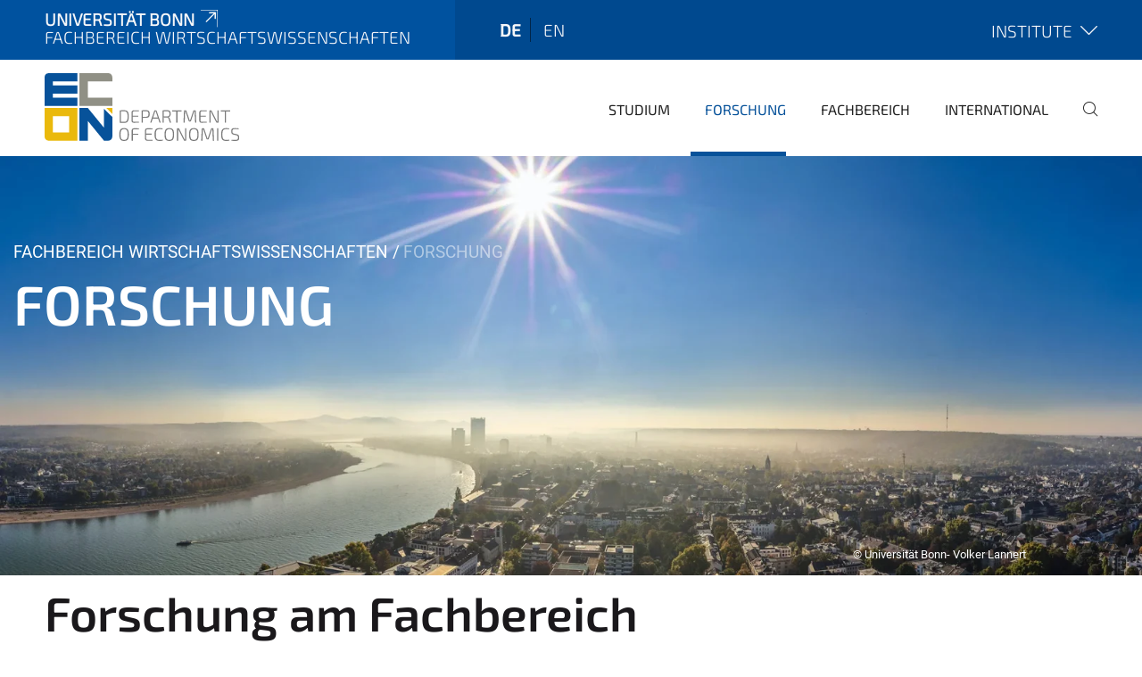

--- FILE ---
content_type: text/html;charset=utf-8
request_url: https://www.econ.uni-bonn.de/de/forschung?set_language=de
body_size: 15722
content:
<!DOCTYPE html>
<html xmlns="http://www.w3.org/1999/xhtml" lang="de" xml:lang="de">
<head><meta http-equiv="Content-Type" content="text/html; charset=UTF-8" /><link rel="alternate" hreflang="en" href="https://www.econ.uni-bonn.de/en/research/reserach" /><link rel="alternate" hreflang="de" href="https://www.econ.uni-bonn.de/de/forschung/forschung" /><link data-head-resource="1" rel="stylesheet" href="/++theme++barceloneta/css/barceloneta.min.css" /><link data-head-resource="1" rel="stylesheet" type="text/css" href="/++theme++unibonn.theme/css/style.css?tag=10-12-2025_10-56-09" /><link rel="canonical" href="https://www.econ.uni-bonn.de/de/forschung" /><link rel="preload icon" type="image/vnd.microsoft.icon" href="https://www.econ.uni-bonn.de/de/favicon.ico" /><link rel="mask-icon" href="https://www.econ.uni-bonn.de/de/favicon.ico" /><link href="https://www.econ.uni-bonn.de/examinations/de/@@search" rel="search" title="Website durchsuchen" /><link data-bundle="easyform" href="https://www.econ.uni-bonn.de/++webresource++b6e63fde-4269-5984-a67a-480840700e9a/++resource++easyform.css" media="all" rel="stylesheet" type="text/css" /><link data-bundle="multilingual" href="https://www.econ.uni-bonn.de/++webresource++f30a16e6-dac4-5f5f-a036-b24364abdfc8/++resource++plone.app.multilingual.stylesheet/multilingual.css" media="all" rel="stylesheet" type="text/css" /><link data-bundle="plone-fullscreen" href="https://www.econ.uni-bonn.de/++webresource++ac83a459-aa2c-5a45-80a9-9d3e95ae0847/++plone++static/plone-fullscreen/fullscreen.css" media="all" rel="stylesheet" type="text/css" /><script async="True" data-bundle="plone-fullscreen" integrity="sha384-yAbXscL0aoE/0AkFhaGNz6d74lDy9Cz7PXfkWNqRnFm0/ewX0uoBBoyPBU5qW7Nr" src="https://www.econ.uni-bonn.de/++webresource++6aa4c841-faf5-51e8-8109-90bd97e7aa07/++plone++static/plone-fullscreen/fullscreen.js"></script><script data-bundle="plone" integrity="sha384-6Wh7fW8sei4bJMY3a6PIfr5jae6gj9dIadjpiDZBJsr9pJ5gW0bsg0IzoolcL3H0" src="https://www.econ.uni-bonn.de/++webresource++cff93eba-89cf-5661-8beb-464cc1d0cbc7/++plone++static/bundle-plone/bundle.min.js"></script><script type="text/javascript">
var _paq = window._paq || [];
/* tracker methods like "setCustomDimension" should be called before "trackPageView" */
_paq.push(['trackPageView']);
_paq.push(['enableLinkTracking']);
(function() {
var u="https://webstat.hrz.uni-bonn.de/";
_paq.push(['setTrackerUrl', u+'matomo.php']);
_paq.push(['setSiteId', '65']);
var d=document, g=d.createElement('script'), s=d.getElementsByTagName('script')[0];
g.type='text/javascript'; g.async=true; g.defer=true; g.src=u+'matomo.js'; s.parentNode.insertBefore(g,s);
})();
</script><script data-head-resource="1" src="/++theme++unibonn.theme/js/libs.js?tag=10-12-2025_10-56-23"></script><script data-head-resource="1" src="/++theme++unibonn.theme/js/script.js?tag=10-12-2025_10-56-23"></script>
  <meta charset="utf-8"><meta charset="utf-8" /><meta name="twitter:card" content="summary" /><meta property="og:site_name" content="Department of Economics" /><meta property="og:title" content="Forschung" /><meta property="og:type" content="website" /><meta property="og:description" content="Unser Fachbereich sticht durch seine vielfältige Forschung und dementsprechende Einrichtungen sowie Exzellenz-Netzwerke hervor. Dies wird regelmäßig durch Rankings belegt. Wer von unserem guten Ruf profitieren möchte, kann bei uns eine Promotion machen oder Workshops besuchen." /><meta property="og:url" content="https://www.econ.uni-bonn.de/de/forschung" /><meta property="og:image" content="https://www.econ.uni-bonn.de/++resource++plone-logo.svg" /><meta property="og:image:type" content="image/svg+xml" /><meta name="description" content="Unser Fachbereich sticht durch seine vielfältige Forschung und dementsprechende Einrichtungen sowie Exzellenz-Netzwerke hervor. Dies wird regelmäßig durch Rankings belegt. Wer von unserem guten Ruf profitieren möchte, kann bei uns eine Promotion machen oder Workshops besuchen." /><meta name="viewport" content="width=device-width, initial-scale=1.0" /><meta name="google-site-verification" content="xi76AZ4ktfTwS3yFyIeGR0natF2tJBHzr0l9yJBhJAw" /><meta name="generator" content="Plone - https://plone.org/" /></meta>
  <meta http-equiv="X-UA-Compatible" content="IE=edge"><meta charset="utf-8" /><meta name="twitter:card" content="summary" /><meta property="og:site_name" content="Department of Economics" /><meta property="og:title" content="Forschung" /><meta property="og:type" content="website" /><meta property="og:description" content="Unser Fachbereich sticht durch seine vielfältige Forschung und dementsprechende Einrichtungen sowie Exzellenz-Netzwerke hervor. Dies wird regelmäßig durch Rankings belegt. Wer von unserem guten Ruf profitieren möchte, kann bei uns eine Promotion machen oder Workshops besuchen." /><meta property="og:url" content="https://www.econ.uni-bonn.de/de/forschung" /><meta property="og:image" content="https://www.econ.uni-bonn.de/++resource++plone-logo.svg" /><meta property="og:image:type" content="image/svg+xml" /><meta name="description" content="Unser Fachbereich sticht durch seine vielfältige Forschung und dementsprechende Einrichtungen sowie Exzellenz-Netzwerke hervor. Dies wird regelmäßig durch Rankings belegt. Wer von unserem guten Ruf profitieren möchte, kann bei uns eine Promotion machen oder Workshops besuchen." /><meta name="viewport" content="width=device-width, initial-scale=1.0" /><meta name="google-site-verification" content="xi76AZ4ktfTwS3yFyIeGR0natF2tJBHzr0l9yJBhJAw" /><meta name="generator" content="Plone - https://plone.org/" /></meta>
  <meta name="viewport" content="width=device-width, initial-scale=1"><meta charset="utf-8" /><meta name="twitter:card" content="summary" /><meta property="og:site_name" content="Department of Economics" /><meta property="og:title" content="Forschung" /><meta property="og:type" content="website" /><meta property="og:description" content="Unser Fachbereich sticht durch seine vielfältige Forschung und dementsprechende Einrichtungen sowie Exzellenz-Netzwerke hervor. Dies wird regelmäßig durch Rankings belegt. Wer von unserem guten Ruf profitieren möchte, kann bei uns eine Promotion machen oder Workshops besuchen." /><meta property="og:url" content="https://www.econ.uni-bonn.de/de/forschung" /><meta property="og:image" content="https://www.econ.uni-bonn.de/++resource++plone-logo.svg" /><meta property="og:image:type" content="image/svg+xml" /><meta name="description" content="Unser Fachbereich sticht durch seine vielfältige Forschung und dementsprechende Einrichtungen sowie Exzellenz-Netzwerke hervor. Dies wird regelmäßig durch Rankings belegt. Wer von unserem guten Ruf profitieren möchte, kann bei uns eine Promotion machen oder Workshops besuchen." /><meta name="viewport" content="width=device-width, initial-scale=1.0" /><meta name="google-site-verification" content="xi76AZ4ktfTwS3yFyIeGR0natF2tJBHzr0l9yJBhJAw" /><meta name="generator" content="Plone - https://plone.org/" /></meta>
  <title>Forschung — Fachbereich Wirtschaftswissenschaften</title>
</head>
<body id="visual-portal-wrapper" class="col-content frontend icons-on navigation-theme-navigation_default portaltype-tilepage section-forschung site-de subsection-forschung template-view thumbs-on userrole-anonymous viewpermission-view view-mode is-tilepage is-default-page" dir="ltr" data-base-url="https://www.econ.uni-bonn.de/de/forschung/forschung" data-view-url="https://www.econ.uni-bonn.de/de/forschung/forschung" data-portal-url="https://www.econ.uni-bonn.de" data-i18ncatalogurl="https://www.econ.uni-bonn.de/plonejsi18n" data-lazy_loading_image_scales="[{&quot;id&quot;: &quot;large&quot;, &quot;value&quot;: 768}, {&quot;id&quot;: &quot;preview&quot;, &quot;value&quot;: 400}, {&quot;id&quot;: &quot;mini&quot;, &quot;value&quot;: 200}, {&quot;id&quot;: &quot;thumb&quot;, &quot;value&quot;: 128}, {&quot;id&quot;: &quot;tile&quot;, &quot;value&quot;: 64}, {&quot;id&quot;: &quot;icon&quot;, &quot;value&quot;: 32}, {&quot;id&quot;: &quot;listing&quot;, &quot;value&quot;: 16}]" data-pat-pickadate="{&quot;date&quot;: {&quot;selectYears&quot;: 200}, &quot;time&quot;: {&quot;interval&quot;: 5 } }" data-pat-plone-modal="{&quot;actionOptions&quot;: {&quot;displayInModal&quot;: false}}"><div class="outer-wrapper">
    <div class="inner-wrapper">

      <div id="fontfamilies">
  <style>@font-face{font-family:'testfont';src: url('https://www.econ.uni-bonn.de/font-families/default-fonts/view/++widget++form.widgets.file_eot/@@download');src: url('https://www.econ.uni-bonn.de/font-families/default-fonts/view/++widget++form.widgets.file_eot/@@download') format('embedded-opentype'),url('https://www.econ.uni-bonn.de/font-families/default-fonts/view/++widget++form.widgets.file_svg/@@download') format('svg'),url('https://www.econ.uni-bonn.de/font-families/default-fonts/view/++widget++form.widgets.file_woff/@@download') format('woff'),url('https://www.econ.uni-bonn.de/font-families/default-fonts/view/++widget++form.widgets.file_ttf/@@download') format('truetype');font-weight:normal;font-style:normal;}.testfont-icon-home:before{content:"\e902";font-family:testfont}.testfont-icon-pencil:before{content:"\e905";font-family:testfont}.testfont-icon-music:before{content:"\e911";font-family:testfont}.testfont-icon-bell:before{content:"\e951";font-family:testfont}
@font-face{font-family:'uni-bonn';src: url('https://www.econ.uni-bonn.de/font-families/unibonn-fonts/view/++widget++form.widgets.file_eot/@@download');src: url('https://www.econ.uni-bonn.de/font-families/unibonn-fonts/view/++widget++form.widgets.file_eot/@@download') format('embedded-opentype'),url('https://www.econ.uni-bonn.de/font-families/unibonn-fonts/view/++widget++form.widgets.file_svg/@@download') format('svg'),url('https://www.econ.uni-bonn.de/font-families/unibonn-fonts/view/++widget++form.widgets.file_woff/@@download') format('woff'),url('https://www.econ.uni-bonn.de/font-families/unibonn-fonts/view/++widget++form.widgets.file_ttf/@@download') format('truetype');font-weight:normal;font-style:normal;}.uni-bonn-icon-arrow-down:before{content:"\e900";font-family:uni-bonn}.uni-bonn-icon-arrow-top:before{content:"\e901";font-family:uni-bonn}.uni-bonn-icon-close:before{content:"\e902";font-family:uni-bonn}.uni-bonn-icon-arrow-right:before{content:"\e903";font-family:uni-bonn}.uni-bonn-icon-arrow-left:before{content:"\e904";font-family:uni-bonn}.uni-bonn-icon-external:before{content:"\e905";font-family:uni-bonn}.uni-bonn-icon-search:before{content:"\e906";font-family:uni-bonn}.uni-bonn-icon-whatsapp-outline:before{content:"\e907";font-family:uni-bonn}.uni-bonn-icon-whatsapp:before{content:"\e908";font-family:uni-bonn}.uni-bonn-icon-youtube:before{content:"\e909";font-family:uni-bonn}.uni-bonn-icon-youtube-outline:before{content:"\e90a";font-family:uni-bonn}.uni-bonn-icon-instagram:before{content:"\e90b";font-family:uni-bonn}.uni-bonn-icon-instagram-outline:before{content:"\e90c";font-family:uni-bonn}.uni-bonn-icon-linkedin:before{content:"\e90d";font-family:uni-bonn}.uni-bonn-icon-linkedin-outline:before{content:"\e90e";font-family:uni-bonn}.uni-bonn-icon-xing:before{content:"\e90f";font-family:uni-bonn}.uni-bonn-icon-xing-outline:before{content:"\e910";font-family:uni-bonn}.uni-bonn-icon-twitter:before{content:"\e911";font-family:uni-bonn}.uni-bonn-icon-twitter-outline:before{content:"\e912";font-family:uni-bonn}.uni-bonn-icon-facebook:before{content:"\e913";font-family:uni-bonn}.uni-bonn-icon-facebook-outline:before{content:"\e914";font-family:uni-bonn}.uni-bonn-icon-navigation:before{content:"\e915";font-family:uni-bonn}.uni-bonn-icon-phone-book:before{content:"\e917";font-family:uni-bonn}.uni-bonn-icon-information:before{content:"\e918";font-family:uni-bonn}.uni-bonn-icon-checkbox:before{content:"\e919";font-family:uni-bonn}.uni-bonn-icon-filter-kachel:before{content:"\e91a";font-family:uni-bonn}.uni-bonn-icon-filter:before{content:"\e91b";font-family:uni-bonn}.uni-bonn-icon-filter-liste:before{content:"\e91c";font-family:uni-bonn}.uni-bonn-icon-delete:before{content:"\e91d";font-family:uni-bonn}.uni-bonn-icon-filter-liste-inaktiv:before{content:"\e91e";font-family:uni-bonn}.uni-bonn-icon-cheackbox-aktiv:before{content:"\e91f";font-family:uni-bonn}.uni-bonn-icon-filter-kachel-aktiv:before{content:"\e920";font-family:uni-bonn}.uni-bonn-icon-event:before{content:"\e921";font-family:uni-bonn}.uni-bonn-icon-video:before{content:"\e922";font-family:uni-bonn}.uni-bonn-icon-phone:before{content:"\e923";font-family:uni-bonn}.uni-bonn-icon-fax:before{content:"\e924";font-family:uni-bonn}.uni-bonn-icon-link:before{content:"\e925";font-family:uni-bonn}.uni-bonn-icon-download:before{content:"\e926";font-family:uni-bonn}.uni-bonn-icon-print:before{content:"\e927";font-family:uni-bonn}.uni-bonn-icon-x:before{content:"\e928";font-family:uni-bonn}.uni-bonn-icon-x-outline:before{content:"\e929";font-family:uni-bonn}.uni-bonn-icon-bluesky:before{content:"\e92a";font-family:uni-bonn}.uni-bonn-icon-bluesky-outline:before{content:"\e92b";font-family:uni-bonn}.uni-bonn-icon-location-2:before{content:"\e916";font-family:uni-bonn}.uni-bonn-icon-mastodon:before{content:"\e92c";font-family:uni-bonn}.uni-bonn-icon-mastodon-outline:before{content:"\e92d";font-family:uni-bonn}
@font-face{font-family:'Uni-Bonn-official';src: url('https://www.econ.uni-bonn.de/font-families/uni-bonn-official/view/++widget++form.widgets.file_eot/@@download');src: url('https://www.econ.uni-bonn.de/font-families/uni-bonn-official/view/++widget++form.widgets.file_eot/@@download') format('embedded-opentype'),url('https://www.econ.uni-bonn.de/font-families/uni-bonn-official/view/++widget++form.widgets.file_svg/@@download') format('svg'),url('https://www.econ.uni-bonn.de/font-families/uni-bonn-official/view/++widget++form.widgets.file_woff/@@download') format('woff'),url('https://www.econ.uni-bonn.de/font-families/uni-bonn-official/view/++widget++form.widgets.file_ttf/@@download') format('truetype');font-weight:normal;font-style:normal;}.Uni-Bonn-official-icon-fakten-zahlen:before{content:"\e900";font-family:Uni-Bonn-official}.Uni-Bonn-official-icon-forschung:before{content:"\e901";font-family:Uni-Bonn-official}.Uni-Bonn-official-icon-informationen:before{content:"\e902";font-family:Uni-Bonn-official}.Uni-Bonn-official-icon-orientierung:before{content:"\e903";font-family:Uni-Bonn-official}.Uni-Bonn-official-icon-transfer:before{content:"\e904";font-family:Uni-Bonn-official}.Uni-Bonn-official-icon-promotion:before{content:"\e905";font-family:Uni-Bonn-official}.Uni-Bonn-official-icon-hochschulsport:before{content:"\e906";font-family:Uni-Bonn-official}.Uni-Bonn-official-icon-it:before{content:"\e907";font-family:Uni-Bonn-official}.Uni-Bonn-official-icon-argelander:before{content:"\e908";font-family:Uni-Bonn-official}.Uni-Bonn-official-icon-diversity:before{content:"\e909";font-family:Uni-Bonn-official}.Uni-Bonn-official-icon-sprache:before{content:"\e90a";font-family:Uni-Bonn-official}.Uni-Bonn-official-icon-veranstaltung:before{content:"\e90b";font-family:Uni-Bonn-official}.Uni-Bonn-official-icon-studieren:before{content:"\e90c";font-family:Uni-Bonn-official}.Uni-Bonn-official-icon-ranking:before{content:"\e90d";font-family:Uni-Bonn-official}.Uni-Bonn-official-icon-beratung:before{content:"\e90e";font-family:Uni-Bonn-official}.Uni-Bonn-official-icon-foerderung:before{content:"\e90f";font-family:Uni-Bonn-official}.Uni-Bonn-official-icon-qualitaetssicherung:before{content:"\e910";font-family:Uni-Bonn-official}.Uni-Bonn-official-icon-lernplattform:before{content:"\e911";font-family:Uni-Bonn-official}.Uni-Bonn-official-icon-alumni:before{content:"\e912";font-family:Uni-Bonn-official}.Uni-Bonn-official-icon-postdocs:before{content:"\e913";font-family:Uni-Bonn-official}.Uni-Bonn-official-icon-strategie:before{content:"\e914";font-family:Uni-Bonn-official}.Uni-Bonn-official-icon-lehre:before{content:"\e91c";font-family:Uni-Bonn-official}.Uni-Bonn-official-icon-exellenz:before{content:"\e91d";font-family:Uni-Bonn-official}.Uni-Bonn-official-icon-multiplikatoren:before{content:"\e91e";font-family:Uni-Bonn-official}.Uni-Bonn-official-icon-kontakt:before{content:"\e91f";font-family:Uni-Bonn-official}.Uni-Bonn-official-icon-ort:before{content:"\e920";font-family:Uni-Bonn-official}.Uni-Bonn-official-icon-international:before{content:"\e921";font-family:Uni-Bonn-official}.Uni-Bonn-official-icon-sprechstunde:before{content:"\e922";font-family:Uni-Bonn-official}.Uni-Bonn-official-icon-fortbildung:before{content:"\e923";font-family:Uni-Bonn-official}.Uni-Bonn-official-icon-bibliothek:before{content:"\e924";font-family:Uni-Bonn-official}.Uni-Bonn-official-icon-oeffnungszeiten:before{content:"\e925";font-family:Uni-Bonn-official}.Uni-Bonn-official-icon-auszeichnungen:before{content:"\e926";font-family:Uni-Bonn-official}.Uni-Bonn-official-icon-unie915:before{content:"\e915";font-family:Uni-Bonn-official}.Uni-Bonn-official-icon-unie916:before{content:"\e916";font-family:Uni-Bonn-official}.Uni-Bonn-official-icon-unie917:before{content:"\e917";font-family:Uni-Bonn-official}.Uni-Bonn-official-icon-unie918:before{content:"\e918";font-family:Uni-Bonn-official}.Uni-Bonn-official-icon-unie919:before{content:"\e919";font-family:Uni-Bonn-official}.Uni-Bonn-official-icon-unie91a:before{content:"\e91a";font-family:Uni-Bonn-official}.Uni-Bonn-official-icon-unie91b:before{content:"\e91b";font-family:Uni-Bonn-official}.Uni-Bonn-official-icon-transfer-puzzle:before{content:"\e927";font-family:Uni-Bonn-official}.Uni-Bonn-official-icon-transfer-arrow:before{content:"\e928";font-family:Uni-Bonn-official}</style>
</div>
      

      <div id="unibonn-topbar" class="unibonn-institute-topbar show-title">
    <div class="container">
        <div class="row">
            <div class="col-md-9" id="topbar-left-wrapper">
                <div id="unibonn-institute-portalname">
                    
                        
                        <p id="unibonn-title"><a href="https://www.uni-bonn.de">Universität Bonn</a></p>
                    
                    <p id="institute-title">Fachbereich Wirtschaftswissenschaften</p>
                </div>
                <div id="language-selector">
                    
  <ul class="languageselector">
    
      <li class="currentLanguage  language-de">
        <a href="https://www.econ.uni-bonn.de/@@multilingual-selector/1448909fbf40455f80dced0e00a558e2/de?set_language=de" title="Deutsch">
          
          de
        </a>
      </li>
    
      <li class=" language-en">
        <a href="https://www.econ.uni-bonn.de/@@multilingual-selector/1448909fbf40455f80dced0e00a558e2/en?set_language=en" title="English">
          
          en
        </a>
      </li>
    
  </ul>


                </div>
            </div>
            <div class="col-md-3" id="topbar-right-wrapper">
                
  <div id="additional-links-wrapper">
    <button id="additional-links-toggle">
      <span>Institute</span>
      <i class="icon-unibonn icon-unibonn-arrow-down"></i>
    </button>

    <div id="additional-links" style="display: none">
      <ul>
        
          <li><a href="https://www.econ.uni-bonn.de/iame/en/index#anchor-none" title="Home">Institut für Angewandte Mikroökonomik</a></li>
        
          <li><a href="https://www.econ.uni-bonn.de/ifs/en/home#anchor-none" title="Home">Institut für Finanzmarkökonomik und Statistik</a></li>
        
          <li><a href="https://www.econ.uni-bonn.de/macro/en/home#anchor-none" title="Home">Institut für Makroökonomik und Ökonometrie</a></li>
        
          <li><a href="https://www.econ.uni-bonn.de/micro/en/home#anchor-none" title="Home">Institut für Mikroökonomik</a></li>
        
      </ul>
    </div>
  </div>

            </div>
        </div>
    </div>
</div>

      <header id="company-header" class="unibonn">

    <div class="header-template-1 header-image-size-2">
      <div class="container">
        <div id="company-topbar" class="container has-leadimage">
          
  <div id="company-logo">
    
      <a class="portal-logo logo_desktop" href="https://www.econ.uni-bonn.de/de" title="Department of Economics">
        <img alt="Department of Economics" title="Department of Economics" src="https://www.econ.uni-bonn.de/de/@@logo?logo_type=logo_desktop" />
      </a>
    
      <a class="portal-logo logo_mobile" href="https://www.econ.uni-bonn.de/de" title="Department of Economics">
        <img alt="Department of Economics" title="Department of Economics" src="https://www.econ.uni-bonn.de/de/@@logo?logo_type=logo_mobile" />
      </a>
    
      <a class="portal-logo logo_mobile_navigation" href="https://www.econ.uni-bonn.de/de" title="Department of Economics">
        <img alt="Department of Economics" title="Department of Economics" src="https://www.econ.uni-bonn.de/de/@@logo?logo_type=logo_mobile_navigation" />
      </a>
    
  </div>

          
  <div class="language-selector-container">
    <div class="language-selector">
      
        <div>
          <span class="text">de</span>
          <span class="icon interaktiv-icon-basetilestheme-arrow-top"></span>
        </div>
      
        
      
      <ul class="lang-dropdown">
        <li class="selected">
          <a href="https://www.econ.uni-bonn.de/@@multilingual-selector/1448909fbf40455f80dced0e00a558e2/de?set_language=de">de</a>
        </li>
        <li class="">
          <a href="https://www.econ.uni-bonn.de/@@multilingual-selector/1448909fbf40455f80dced0e00a558e2/en?set_language=en">en</a>
        </li>
      </ul>
    </div>
  </div>

          <div id="navigation-overlay"></div>
          

  <div class="sidenavigation-links">
    <button id="toggle-navigation" class="sidenavigation-link" aria-label="Toggle Navigation">
      <i class="icon-unibonn-navigation"></i>
    </button>
    
  </div>

  
    <div id="company-navigation-main" class="desktop">
      <nav class="main-navigation">
        
  <ul class="main-navigation-sections">
    
      <li class="section-0 has-subsections">
        <a class="has-subsections" href="https://www.econ.uni-bonn.de/de/studium" data-uid="5dd7253b01c74403bde561ae73a45971">
          Studium
        </a>
      </li>
    
      <li class="section-0 in-path has-subsections">
        <a class="has-subsections" href="https://www.econ.uni-bonn.de/de/forschung" data-uid="81731621f59447ea977da54ccacab339">
          Forschung
        </a>
      </li>
    
      <li class="section-0 has-subsections">
        <a class="has-subsections" href="https://www.econ.uni-bonn.de/de/fachbereich" data-uid="0f17797249be4c2ca5f5b3bad77b170e">
          Fachbereich
        </a>
      </li>
    
      <li class="section-0 has-subsections">
        <a class="has-subsections" href="https://www.econ.uni-bonn.de/de/international" data-uid="f573305cecfd43c5b089e889dd5095e7">
          International
        </a>
      </li>
    
    
        <li class="search">
          <a href="https://www.econ.uni-bonn.de/de/search" title="suchen">
            <i class="icon-unibonn icon-unibonn-search"></i>
          </a>
        </li>
    
  </ul>

      </nav>
    </div>

    <div id="company-navigation" class="menu">
      <button class="close-navigation-menu close-desktop-navigation" aria-label="schließen">
        <i class="icon-unibonn-close"></i>
      </button>

      <div id="navigation-menu-header">
        
          <a class="portal-logo logo_mobile_menu" href="https://www.econ.uni-bonn.de/de" title="Department of Economics">
            <img alt="Department of Economics" title="Department of Economics" src="https://www.econ.uni-bonn.de/de/@@logo?logo_type=logo_mobile_navigation" />
          </a>
        

        <ul class="navigation-menu-header-actions">
          
            <li>
              <a class="open-search" href="https://www.econ.uni-bonn.de/de/search" title="suchen">
                <i class="icon-unibonn icon-unibonn-search"></i>
              </a>
            </li>
          
          <li>
            <a class="close-navigation-menu" id="close-navigation" title="schließen">
              <i class="icon-unibonn-navigation"></i>
            </a>
          </li>
        </ul>
      </div>

      <div class="searchbar">
        <form action="https://www.econ.uni-bonn.de/de/search">
          <button class="start-search" aria-label="Start Search"><i class="left icon-unibonn icon-unibonn-search"></i>
          </button>
          <input class="search-input" type="text" name="SearchableText" aria-label="Search" />
          <button class="clear-search" aria-label="Clear Search"><i class="icon-unibonn icon-unibonn-close"></i>
          </button>
        </form>
      </div>

      <nav class="main-navigation">
        <div class="navigation-level">
          <div class="spinner" style="display: block"></div>
        </div>
      </nav>

    </div>
  

        </div>
      </div>
      
  <div id="company-leadimage" data-editmode="false">
    <div class="slider-wrapper" data-duration="2000" data-effect="header-slider-effect-fade" data-autoplay="True">

      
        <div class="slide">

          <!--? IMAGE -->
          <div class="image lazy-load-scaled-slideimage" data-base_url="https://www.econ.uni-bonn.de/de/forschung/medien-forschung/exzellenz.png/@@images/image" data-image_dimensions="{'width': 2072, 'height': 1381}" data-image_scalable="true" style="background-position: 50.0000% 50.0000%;">
          </div>

          <!--? VIDEO -->
          

          

          <div class="overlay" style=""></div>
          <div class="overlay " style=""></div>

          <div class="information-container" style="">
              
              <div class="information">
                <nav class="breadcrumbs">
  <span id="breadcrumbs-you-are-here" class="hiddenStructure">You are here:</span>

  <ol aria-labelledby="breadcrumbs-you-are-here">
    <li id="breadcrumbs-home">
      <a href="https://www.econ.uni-bonn.de/de">Fachbereich Wirtschaftswissenschaften</a>
    </li>
    <li id="breadcrumbs-1">
      
        
        <span id="breadcrumbs-current">Forschung</span>
      
    </li>
  </ol>
</nav>
                <div class="title">
                  Forschung
                </div>
                
                
                  
                
                
              </div>
            </div>

          <div class="copyright">© Universität Bonn- Volker Lannert</div>

        </div>
      
    </div>

    

    <div class="navigation-container">
      <div class="slider-navigation">
        <button class="slick-prev previous" aria-label="Previous">
          <i class="interaktiv-icon-basetilestheme-back"></i>
        </button>
        <button class="slick-next next" aria-label="Next">
          <i class="interaktiv-icon-basetilestheme-arrow-right"></i>
        </button>
      </div>
    </div>

    <div class="header-border"></div>

    
      
    

    <script>setupLeadimageSlider()</script>
  </div>

    </div>

  </header>

      <div id="anchors"></div>

      <div id="company-content" class="container-fluid main-content-wrapper">
        <div class="row status-message-row set-max-width">
          <aside id="global_statusmessage" class="container">
      

      <div>
      </div>
    </aside>
        </div>
        
        <main id="main-container" class="row">
          <div id="column1-container"></div>
          <div class="col-xs-12 col-sm-12 no-padding">
              <article id="content">

            

              <header>

                <div id="viewlet-above-content-title">
</div>

                
  


                <div id="viewlet-below-content-title">
</div>

                
  


                <div id="viewlet-below-content-description"></div>

              </header>

              <div id="viewlet-above-content-body"></div>

              <div id="content-core">
                
  

    <div id="tile-page-content" data-tinymce="" data-lazy-validation-errors="{}" data-placeholder-info="Platzhalterbild">

      <div class="tile-page" data-url="https://www.econ.uni-bonn.de/de/forschung/forschung" data-uid="1cb069fd6ad94b1ba6efff04ca813474">
        <div class="tile-rows-wrapper">

          

          
            
              


<div id="2fnmc7odqgh0" class="tile-row columns-1 tile-row-dynamic-content-width break-on-tablet break-on-mobile default-direction" style="margin-top:0px;margin-bottom:0px;padding-top:0px;padding-bottom:0px;padding-left:0px;padding-right:0px;" data-uid="2fnmc7odqgh0" data-url="https://www.econ.uni-bonn.de/de/forschung/forschung" data-position="0" data-portal_type="TileRowCT">

  

  <div class="background-options">

  
  
  
  
  

</div>

  <div class="tiles-wrapper">
    
      
  <div id="0759s3zfdq5u" data-uid="0759s3zfdq5u" data-url="https://www.econ.uni-bonn.de/de/forschung/forschung" class="tile-valign-top tile tile-subheadline text-nocolor" style="margin-left:0px;margin-right:0px;margin-top:0px;margin-bottom:0px;padding-left:0px;padding-right:0px;padding-top:0px;padding-bottom:20px;" data-jsinit="setupTileSubheadline" data-gridsize="12">

    

    <div class="background-options">

  
  
  
  
  

</div>

    <span></span>
    <div class="tile-content ">

    <h1 class="heading-tag header-h1 left " style="">
      Forschung am Fachbereich
    </h1>
    
    
    
    
    
  </div>
    <span></span>

    
  


  </div>


    
  </div>

  

</div>




            
            
          
            
              


<div id="olizneeu92bt" class="tile-row columns-2 tile-row-dynamic-content-width break-on-tablet break-on-mobile default-direction" style="margin-top:0px;margin-bottom:0px;padding-top:0px;padding-bottom:0px;padding-left:0px;padding-right:0px;" data-uid="olizneeu92bt" data-url="https://www.econ.uni-bonn.de/de/forschung/forschung" data-position="0" data-portal_type="TileRowCT">

  

  <div class="background-options">

  
  
  
  
  

</div>

  <div class="tiles-wrapper">
    
      
  <div id="drvkg8q9sefe" data-uid="drvkg8q9sefe" data-url="https://www.econ.uni-bonn.de/de/forschung/forschung" class="tile-valign-top tile tile-text text-nocolor" style="margin-left:0px;margin-right:20px;margin-top:0px;margin-bottom:0px;padding-left:0px;padding-right:0px;padding-top:0px;padding-bottom:20px;" data-jsinit="setupTileText" data-gridsize="9">

    

    <div class="background-options">

  
  
  
  
  

</div>

    <span></span>
    <div class="tile-content ">
    <p>Der Fachbereich Wirtschaftswissenschaften gehört zu den führenden wirtschaftswissenschaftlichen Forschungseinrichtungen in Europa. Unsere Forschung wird von renommierten Drittmittelgebern wie der DFG oder dem ERC gefördert. Der Fachbereich ist aktuell an drei Forschungsclustern beteiligt: dem Exzellenzcluster "ECONtribute: Markets and Public Policy", dem Exzellenzcluster "Hausdorff Center for Mathematics" und dem Sonderforschungsbereich "Economic Perspectives on Societal Challenges". Mit unserer Forschung wollen wir uns aktiv in öffentliche Debatten zu zentralen gesellschaftlichen Herausforderungen einbringen und Impulse für wirksame politische Maßnahmen geben. Einen hohen Stellenwert hat für uns die Ausbildung des wissenschaftlichen Nachwuchses in der Bonn Graduate School of Economics.</p>
    
  </div>
    <span></span>

    
  


  </div>

    
      

  <div id="5rumed3eicgn" data-uid="5rumed3eicgn" data-url="https://www.econ.uni-bonn.de/de/forschung/forschung" class="tile-valign-top tile tile-frame" style="margin-left:20px;margin-right:20px;margin-top:0px;margin-bottom:0px;padding-left:0px;padding-right:0px;padding-top:0px;padding-bottom:0px;" data-jsinit="" data-gridsize="3">

    

    <div class="background-options">

  
  
  
  
  

</div>

    <span></span>
    <div class="tile-content">
    <div class="tile-rows-wrapper">
      
        


<div id="2t7cacps1zj3" class="tile-row columns-1 tile-row-dynamic-content-width break-on-tablet break-on-mobile default-direction" style="margin-top:0px;margin-bottom:0px;padding-top:0px;padding-bottom:5px;padding-left:0px;padding-right:0px;" data-uid="2t7cacps1zj3" data-url="https://www.econ.uni-bonn.de/de/forschung/forschung" data-position="0" data-portal_type="TileRowCT">

  

  <div class="background-options">

  
  
  
  
  

</div>

  <div class="tiles-wrapper">
    
      
  <div id="djo6scswos84" data-uid="djo6scswos84" data-url="https://www.econ.uni-bonn.de/de/forschung/forschung" class="tile-valign-top tile-halign-center tile tile-button" style="margin-left:0px;margin-right:0px;margin-top:0px;margin-bottom:0px;padding-left:0px;padding-right:0px;padding-top:0px;padding-bottom:0px;" data-jsinit="" data-gridsize="12">

    

    <div class="background-options">

  
  
  
  
  

</div>

    <span></span>
    <div class="tile-content tile-button-content" style="color:#FFFFFF;color_hover:#FFFFFF;">

    <a class="button" style="border-top:1px #07529A solid;border-right:1px #07529A solid;border-bottom:1px #07529A solid;border-left:1px #07529A solid;width:100%;background:#07529A;padding-top:15px;padding-bottom:15px;padding-left:40px;padding-right:40px;color:#FFFFFF;justify-content:space-between;" data-icon-orientation="left" onmouseout="adjustTileButtonStyling(this, 'border-top:1px #07529A solid;border-right:1px #07529A solid;border-bottom:1px #07529A solid;border-left:1px #07529A solid;width:100%;background:#07529A;padding-top:15px;padding-bottom:15px;padding-left:40px;padding-right:40px;color:#FFFFFF;justify-content:space-between;', 'color:#FFFFFF;')" onmouseover="adjustTileButtonStyling(this, 'border-top:1px rgba(0, 0, 0, 0) solid;border-right:1px rgba(0, 0, 0, 0) solid;border-bottom:1px rgba(0, 0, 0, 0) solid;border-left:1px rgba(0, 0, 0, 0) solid;width:100%;background:#07529A;padding-top:15px;padding-bottom:15px;padding-left:40px;padding-right:40px;color:#FFFFFF;justify-content:space-between;', 'color:#FFFFFF;')" target="_self" href="https://www.econ.uni-bonn.de/de/forschung/forschung#Exzellenzforschung">
      
      <span>Exzellenzforschung</span>
    </a>

  </div>
    <span></span>

    
  


  </div>


    
  </div>

  

</div>




      
        


<div id="r0icxggqeya6" class="tile-row columns-1 tile-row-dynamic-content-width break-on-tablet break-on-mobile default-direction" style="margin-top:0px;margin-bottom:0px;padding-top:0px;padding-bottom:5px;padding-left:0px;padding-right:0px;" data-uid="r0icxggqeya6" data-url="https://www.econ.uni-bonn.de/de/forschung/forschung" data-position="0" data-portal_type="TileRowCT">

  

  <div class="background-options">

  
  
  
  
  

</div>

  <div class="tiles-wrapper">
    
      
  <div id="c66c75epgbgc" data-uid="c66c75epgbgc" data-url="https://www.econ.uni-bonn.de/de/forschung/forschung" class="tile-valign-top tile-halign-left tile tile-button" style="margin-left:0px;margin-right:0px;margin-top:0px;margin-bottom:0px;padding-left:0px;padding-right:0px;padding-top:0px;padding-bottom:0px;" data-jsinit="" data-gridsize="12">

    

    <div class="background-options">

  
  
  
  
  

</div>

    <span></span>
    <div class="tile-content tile-button-content" style="color:#FFFFFF;color_hover:#FFFFFF;">

    <a class="button" style="border-top:1px #07529A solid;border-right:1px #07529A solid;border-bottom:1px #07529A solid;border-left:1px #07529A solid;width:100%;background:#07529A;padding-top:15px;padding-bottom:15px;padding-left:40px;padding-right:40px;color:#FFFFFF;justify-content:space-between;" data-icon-orientation="left" onmouseout="adjustTileButtonStyling(this, 'border-top:1px #07529A solid;border-right:1px #07529A solid;border-bottom:1px #07529A solid;border-left:1px #07529A solid;width:100%;background:#07529A;padding-top:15px;padding-bottom:15px;padding-left:40px;padding-right:40px;color:#FFFFFF;justify-content:space-between;', 'color:#FFFFFF;')" onmouseover="adjustTileButtonStyling(this, 'border-top:1px rgba(0, 0, 0, 0) solid;border-right:1px rgba(0, 0, 0, 0) solid;border-bottom:1px rgba(0, 0, 0, 0) solid;border-left:1px rgba(0, 0, 0, 0) solid;width:100%;background:#07529A;padding-top:15px;padding-bottom:15px;padding-left:40px;padding-right:40px;color:#FFFFFF;justify-content:space-between;', 'color:#FFFFFF;')" target="_self" href="https://www.econ.uni-bonn.de/de/forschung/forschung#Forschungseinrichtungen">
      
      <span>Forschungseinrichtungen</span>
    </a>

  </div>
    <span></span>

    
  


  </div>


    
  </div>

  

</div>




      
        


<div id="vj24jwohizls" class="tile-row columns-1 tile-row-dynamic-content-width break-on-tablet break-on-mobile default-direction" style="margin-top:0px;margin-bottom:0px;padding-top:0px;padding-bottom:5px;padding-left:0px;padding-right:0px;" data-uid="vj24jwohizls" data-url="https://www.econ.uni-bonn.de/de/forschung/forschung" data-position="0" data-portal_type="TileRowCT">

  

  <div class="background-options">

  
  
  
  
  

</div>

  <div class="tiles-wrapper">
    
      
  <div id="sj5o0rfu4142" data-uid="sj5o0rfu4142" data-url="https://www.econ.uni-bonn.de/de/forschung/forschung" class="tile-valign-top tile-halign-left tile tile-button" style="margin-left:0px;margin-right:0px;margin-top:0px;margin-bottom:0px;padding-left:0px;padding-right:0px;padding-top:0px;padding-bottom:0px;" data-jsinit="" data-gridsize="12">

    

    <div class="background-options">

  
  
  
  
  

</div>

    <span></span>
    <div class="tile-content tile-button-content" style="color:#FFFFFF;color_hover:#FFFFFF;">

    <a class="button" style="border-top:1px #07529A solid;border-right:1px #07529A solid;border-bottom:1px #07529A solid;border-left:1px #07529A solid;width:100%;background:#07529A;padding-top:15px;padding-bottom:15px;padding-left:40px;padding-right:40px;color:#FFFFFF;justify-content:space-between;" data-icon-orientation="left" onmouseout="adjustTileButtonStyling(this, 'border-top:1px #07529A solid;border-right:1px #07529A solid;border-bottom:1px #07529A solid;border-left:1px #07529A solid;width:100%;background:#07529A;padding-top:15px;padding-bottom:15px;padding-left:40px;padding-right:40px;color:#FFFFFF;justify-content:space-between;', 'color:#FFFFFF;')" onmouseover="adjustTileButtonStyling(this, 'border-top:1px rgba(0, 0, 0, 0) solid;border-right:1px rgba(0, 0, 0, 0) solid;border-bottom:1px rgba(0, 0, 0, 0) solid;border-left:1px rgba(0, 0, 0, 0) solid;width:100%;background:#07529A;padding-top:15px;padding-bottom:15px;padding-left:40px;padding-right:40px;color:#FFFFFF;justify-content:space-between;', 'color:#FFFFFF;')" target="_self" href="https://www.econ.uni-bonn.de/de/forschung/forschung#Promotion">
      
      <span>Promotion</span>
    </a>

  </div>
    <span></span>

    
  


  </div>


    
  </div>

  

</div>




      
        


<div id="ok98gtxhf8l5" class="tile-row columns-1 tile-row-dynamic-content-width break-on-tablet break-on-mobile default-direction" style="margin-top:0px;margin-bottom:0px;padding-top:0px;padding-bottom:0px;padding-left:0px;padding-right:0px;" data-uid="ok98gtxhf8l5" data-url="https://www.econ.uni-bonn.de/de/forschung/forschung" data-position="0" data-portal_type="TileRowCT">

  

  <div class="background-options">

  
  
  
  
  

</div>

  <div class="tiles-wrapper">
    
      
  <div id="o5ay8rwt2spc" data-uid="o5ay8rwt2spc" data-url="https://www.econ.uni-bonn.de/de/forschung/forschung" class="tile-valign-top tile-halign-left tile tile-button" style="margin-left:0px;margin-right:0px;margin-top:0px;margin-bottom:0px;padding-left:0px;padding-right:0px;padding-top:0px;padding-bottom:0px;" data-jsinit="" data-gridsize="12">

    

    <div class="background-options">

  
  
  
  
  

</div>

    <span></span>
    <div class="tile-content tile-button-content" style="color:#FFFFFF;color_hover:#FFFFFF;">

    <a class="button" style="border-top:1px #07529A solid;border-right:1px #07529A solid;border-bottom:1px #07529A solid;border-left:1px #07529A solid;width:100%;background:#07529A;padding-top:15px;padding-bottom:15px;padding-left:40px;padding-right:40px;color:#FFFFFF;justify-content:space-between;" data-icon-orientation="left" onmouseout="adjustTileButtonStyling(this, 'border-top:1px #07529A solid;border-right:1px #07529A solid;border-bottom:1px #07529A solid;border-left:1px #07529A solid;width:100%;background:#07529A;padding-top:15px;padding-bottom:15px;padding-left:40px;padding-right:40px;color:#FFFFFF;justify-content:space-between;', 'color:#FFFFFF;')" onmouseover="adjustTileButtonStyling(this, 'border-top:1px rgba(0, 0, 0, 0) solid;border-right:1px rgba(0, 0, 0, 0) solid;border-bottom:1px rgba(0, 0, 0, 0) solid;border-left:1px rgba(0, 0, 0, 0) solid;width:100%;background:#07529A;padding-top:15px;padding-bottom:15px;padding-left:40px;padding-right:40px;color:#FFFFFF;justify-content:space-between;', 'color:#FFFFFF;')" target="_self" href="https://www.econ.uni-bonn.de/de/forschung/workshops-seminare">
      
      <span>Workshops &amp; Seminare</span>
    </a>

  </div>
    <span></span>

    
  


  </div>


    
  </div>

  

</div>




      
    </div>
  </div>
    <span></span>

    
  
  
  


  </div>



    
  </div>

  

</div>




            
            
          
            
              


<div id="b1qnm4832iin" class="tile-row columns-1 tile-row-dynamic-content-width break-on-tablet break-on-mobile default-direction" style="margin-top:0px;margin-bottom:0px;padding-top:0px;padding-bottom:0px;padding-left:0px;padding-right:0px;" data-uid="b1qnm4832iin" data-url="https://www.econ.uni-bonn.de/de/forschung/forschung" data-position="0" data-portal_type="TileRowCT">

  

  <div class="background-options">

  
  
  
  
  

</div>

  <div class="tiles-wrapper">
    
      
  <div id="bfwbudgas5zb" data-uid="bfwbudgas5zb" data-url="https://www.econ.uni-bonn.de/de/forschung/forschung" class="tile-valign-top tile tile-subheadline text-nocolor" style="margin-left:0px;margin-right:0px;margin-top:0px;margin-bottom:0px;padding-left:0px;padding-right:0px;padding-top:0px;padding-bottom:20px;" data-jsinit="setupTileSubheadline" data-gridsize="12">

    

    <div class="background-options">

  
  
  
  
  

</div>

    <span></span>
    <div class="tile-content ">

    
    <h2 class="heading-tag header-h2 left " style="">
      #WeareUniBonn
    </h2>
    
    
    
    
  </div>
    <span></span>

    
  


  </div>


    
  </div>

  

</div>




            
            
          
            
              


<div id="7wyzrqewwvzi" class="tile-row columns-2 tile-row-dynamic-content-width break-on-tablet break-on-mobile default-direction" style="margin-top:0px;margin-bottom:0px;padding-top:0px;padding-bottom:0px;padding-left:0px;padding-right:0px;" data-uid="7wyzrqewwvzi" data-url="https://www.econ.uni-bonn.de/de/forschung/forschung" data-position="0" data-portal_type="TileRowCT">

  

  <div class="background-options">

  
  
  
  
  

</div>

  <div class="tiles-wrapper">
    
      
  <div id="moqldu8k2za1" data-uid="moqldu8k2za1" data-url="https://www.econ.uni-bonn.de/de/forschung/forschung" class="tile-valign-top tile tile-text text-nocolor" style="margin-left:0px;margin-right:20px;margin-top:0px;margin-bottom:0px;padding-left:0px;padding-right:0px;padding-top:0px;padding-bottom:20px;" data-jsinit="setupTileText" data-gridsize="5">

    

    <div class="background-options">

  
  
  
  
  

</div>

    <span></span>
    <div class="tile-content ">
    <div>
<h3>Zusammen sind wir das „Wir“:</h3>
<p>In der Kampagne #WeAreUniBonn stellt die Universität Bonn Mitarbeitende, Studierende und Alumni vor, die mit ihren bemerkenswerten Leistungen zum Erfolg unserer Uni beitragen. Vom Fachbereich Wirtschaftswissenschaften waren bisher Christian Bayer, Florian Brandl und Julia Mink dabei:</p>
</div>
    
  </div>
    <span></span>

    
  


  </div>

    
      
  
  <div id="eple10vv7fy7" data-uid="eple10vv7fy7" data-url="https://www.econ.uni-bonn.de/de/forschung/forschung" class="tile-valign-top tile tile-slider tile-gallery-boxes" style="margin-left:0px;margin-right:0px;margin-top:0px;margin-bottom:0px;padding-left:0px;padding-right:0px;padding-top:0px;padding-bottom:20px;" data-jsinit="setupBoxesGallery" data-gridsize="7">

    

    <div class="background-options">

  
  
  
  
  

</div>

    <span></span>
    <div class="tile-content">

      <div class="boxes-wrapper">
        <div class="image-wrapper">
          <img class="boxes-image" src="https://www.econ.uni-bonn.de/de/forschung/medien-forschung/gesichter-der-forschung/11.webp/@@images/image" alt="We are Uni Bonn" data-defaultimage="https://www.econ.uni-bonn.de/de/forschung/medien-forschung/gesichter-der-forschung/11.webp/@@images/image" />
          <div class="copyright" data-defaultcopyright="ECON Uni Bonn">© ECON Uni Bonn</div>
        </div>
        <div class="box-items">
          
            <a class="box-item" href="https://www.uni-bonn.de/de/universitaet/ueber-die-uni/we-are-uni-bonn/team-uni-bonn" target="_blank" data-uid="1f00cb53596c48be82ad0927e05b5a24" data-index="0" data-boximage="https://www.econ.uni-bonn.de/de/forschung/medien-forschung/gesichter-der-forschung/11.webp/@@images/image" data-copyright="ECON Uni Bonn">
              <img class="box-image-loader" src="https://www.econ.uni-bonn.de/de/forschung/medien-forschung/gesichter-der-forschung/11.webp/@@images/image" alt="We are Uni Bonn" />
              <div class="box-information-wrapper">
                <div class="box-information">
                  <div class="box-title">We are Uni Bonn</div>
                  <div class="box-subtitle"></div>
                  <div class="box-button">
                    <i class="interaktiv-icon-basetilestheme-plus"></i>
                    <span>Mehr erfahren</span>
                  </div>
                </div>
              </div>
            </a>
            
          
            <a class="box-item" href="https://www.uni-bonn.de/de/universitaet/ueber-die-uni/we-are-uni-bonn/christian-bayer" target="_blank" data-uid="bd8b745e346b498d83d64613224a8c1e" data-index="1" data-boximage="https://www.econ.uni-bonn.de/de/forschung/medien-forschung/gesichter-der-forschung/7.webp/@@images/image" data-copyright="Gregor Hübl / Uni Bonn">
              <img class="box-image-loader" src="https://www.econ.uni-bonn.de/de/forschung/medien-forschung/gesichter-der-forschung/7.webp/@@images/image" alt="Prof. Dr. Christian Bayer" />
              <div class="box-information-wrapper">
                <div class="box-information">
                  <div class="box-title">Prof. Dr. Christian Bayer</div>
                  <div class="box-subtitle">beobachtet Konjunkturschocks und ihre Wirkungen auf alle Teile der Gesellschaft.</div>
                  <div class="box-button">
                    <i class="interaktiv-icon-basetilestheme-plus"></i>
                    <span>Mehr erfahren</span>
                  </div>
                </div>
              </div>
            </a>
            
          
            <a class="box-item" href="https://www.uni-bonn.de/de/universitaet/ueber-die-uni/we-are-uni-bonn/florian-brandl" target="_blank" data-uid="fb4d75276db94058b79cc8af00676cc9" data-index="2" data-boximage="https://www.econ.uni-bonn.de/de/forschung/medien-forschung/gesichter-der-forschung/8.webp/@@images/image" data-copyright="Gregor Hübl / Uni Bonn">
              <img class="box-image-loader" src="https://www.econ.uni-bonn.de/de/forschung/medien-forschung/gesichter-der-forschung/8.webp/@@images/image" alt="Prof. Dr. Florian Brandl" />
              <div class="box-information-wrapper">
                <div class="box-information">
                  <div class="box-title">Prof. Dr. Florian Brandl</div>
                  <div class="box-subtitle">beschäftigt sich mit der Frage, wie man Dinge fair verteilt – und was dabei überhaupt „fair“ ist.</div>
                  <div class="box-button">
                    <i class="interaktiv-icon-basetilestheme-plus"></i>
                    <span>Mehr erfahren</span>
                  </div>
                </div>
              </div>
            </a>
            
          
            <a class="box-item" href="https://www.uni-bonn.de/de/universitaet/ueber-die-uni/we-are-uni-bonn/julia-mink" target="_blank" data-uid="0e4824fb51ba4cd8bd944394e9b84f91" data-index="3" data-boximage="https://www.econ.uni-bonn.de/de/forschung/medien-forschung/gesichter-der-forschung/9.webp/@@images/image" data-copyright="Gregor Hübl / Uni Bonn">
              <img class="box-image-loader" src="https://www.econ.uni-bonn.de/de/forschung/medien-forschung/gesichter-der-forschung/9.webp/@@images/image" alt="Prof. Dr. Julia Mink" />
              <div class="box-information-wrapper">
                <div class="box-information">
                  <div class="box-title">Prof. Dr. Julia Mink</div>
                  <div class="box-subtitle">forscht an Schnittstellen zwischen Umwelt,  Nachhaltigkeit und Ungleichheit.</div>
                  <div class="box-button">
                    <i class="interaktiv-icon-basetilestheme-plus"></i>
                    <span>Mehr erfahren</span>
                  </div>
                </div>
              </div>
            </a>
            
          
        </div>
      </div>

    </div>
    <span></span>

    
  


  </div>



    
  </div>

  

</div>




            
            
          
            
              


<div id="wj1sntpsz0jl" class="tile-row columns-1 tile-row-dynamic-content-width break-on-tablet break-on-mobile default-direction" style="margin-top:0px;margin-bottom:0px;padding-top:0px;padding-bottom:0px;padding-left:0px;padding-right:0px;" data-uid="wj1sntpsz0jl" data-url="https://www.econ.uni-bonn.de/de/forschung/forschung" data-position="0" data-portal_type="TileRowCT">

  

  <div class="background-options">

  
  
  
  
  

</div>

  <div class="tiles-wrapper">
    
      
  <div id="oj7cie96juqu" data-uid="oj7cie96juqu" data-url="https://www.econ.uni-bonn.de/de/forschung/forschung" class="tile-valign-top tile tile-subheadline text-nocolor" style="margin-left:0px;margin-right:0px;margin-top:0px;margin-bottom:0px;padding-left:0px;padding-right:0px;padding-top:0px;padding-bottom:20px;" data-jsinit="setupTileSubheadline" data-gridsize="12">

    

    <div class="background-options">

  
  
  
  
  

</div>

    <span></span>
    <div class="tile-content ">

    
    <h2 class="heading-tag header-h2 left " style="">
      Die Gesichter der Forschung
    </h2>
    
    
    
    
  </div>
    <span></span>

    
  


  </div>


    
  </div>

  

</div>




            
            
          
            
              


<div id="ouadnosu0qcg" class="tile-row columns-1 tile-row-dynamic-content-width break-on-tablet break-on-mobile default-direction" style="margin-top:0px;margin-bottom:0px;padding-top:0px;padding-bottom:0px;padding-left:0px;padding-right:0px;" data-uid="ouadnosu0qcg" data-url="https://www.econ.uni-bonn.de/de/forschung/forschung" data-position="0" data-portal_type="TileRowCT">

  

  <div class="background-options">

  
  
  
  
  

</div>

  <div class="tiles-wrapper">
    
      
  <div id="vpm6dx9x963a" data-uid="vpm6dx9x963a" data-url="https://www.econ.uni-bonn.de/de/forschung/forschung" class="tile-valign-top tile tile-text text-nocolor" style="margin-left:0px;margin-right:0px;margin-top:0px;margin-bottom:0px;padding-left:0px;padding-right:0px;padding-top:0px;padding-bottom:20px;" data-jsinit="setupTileText" data-gridsize="12">

    

    <div class="background-options">

  
  
  
  
  

</div>

    <span></span>
    <div class="tile-content ">
    <p>Die Forschungsprojekte mit Förderung des European Research Council (ERC) zeigen die Vielfalt ökonomischer Forschung am Fachbereich:</p>
    
  </div>
    <span></span>

    
  


  </div>

    
  </div>

  

</div>




            
            
          
            
              


<div id="03k3ltoy2skm" class="tile-row columns-1 tile-row-dynamic-content-width break-on-tablet break-on-mobile default-direction" style="margin-top:0px;margin-bottom:0px;padding-top:0px;padding-bottom:0px;padding-left:0px;padding-right:0px;" data-uid="03k3ltoy2skm" data-url="https://www.econ.uni-bonn.de/de/forschung/forschung" data-position="0" data-portal_type="TileRowCT">

  

  <div class="background-options">

  
    <div class="background-color" style="background-color:rgba(0, 0, 0, 0)"></div>
  
  
  
  
  

</div>

  <div class="tiles-wrapper">
    
      
  
  <div id="sxq6n00oyn8h" data-uid="sxq6n00oyn8h" data-url="https://www.econ.uni-bonn.de/de/forschung/forschung" class="tile-valign-top tile tile-slider tile-gallery-headline" style="margin-left:0px;margin-right:0px;margin-top:0px;margin-bottom:0px;padding-left:0px;padding-right:0px;padding-top:0px;padding-bottom:20px;" data-jsinit="setupHeadlineGallery" data-gridsize="12">

    

    <div class="background-options">

  
    <div class="background-color" style="background-color:#FFFFFF"></div>
  
  
  
  
  

</div>

    <span></span>
    <div class="tile-content" data-duration="5000" data-autoplay="True">

        
          <div class="slider-wrapper">
              <div class="slide" data-uid="26f093c80a744ea898769bec1684d9c4">
                <div class="headline-wrapper">
                  <div class="headline-image">
                    <div class="image-container">
                      <img src="" class="img lazy-load-scaled-image" data-lazy="https://www.econ.uni-bonn.de/de/forschung/medien-forschung/gesichter-der-forschung/6.webp/@@images/image" data-base_url="https://www.econ.uni-bonn.de/de/forschung/medien-forschung/gesichter-der-forschung/6.webp/@@images/image" data-image_dimensions="{'width': 800, 'height': 600}" data-image_scalable="true" height="600" width="800" title="Sarah Auster" alt="Prof. Dr. Sarah Auster" style="background-position: 50.0000% 50.0000%;" />
                      <div class="copyright">© ECONtribute</div>
                    </div>
                  </div>
                  <div class="headline-information">
                    <h2 class="headline-title">Sarah Auster</h2>
                    <div class="headline-subinformation">
                      <p class="headline-subtitle">Prof. Sarah Auster untersucht, wie sich die Gewinnung, Verarbeitung und der Austausch von Informationen unter Bedingungen komplexer Unsicherheit verändert. Im Unterschied zu klassischen Ansätzen, die von klar definierten und gut quantifizierbaren Risiken ausgehen, richtet sie den Blick auf Situationen fundamentaler Unsicherheit.  Außerdem erforscht sie, wie sich strategische Anreize zum Informationsaustausch verschieben, wenn potenzielle Empfänger nur einen eingeschränkten Einblick in die möglichen Informationsquellen besitzen, die anderen Parteien zur Verfügung stehen.</p>
                      
                    </div>
                  </div>
                  
                </div>
              </div>
              <div class="slide" data-uid="bacf42ba402649409d95467b7ec9c2d5">
                <div class="headline-wrapper">
                  <div class="headline-image">
                    <div class="image-container">
                      <img src="" class="img lazy-load-scaled-image" data-lazy="https://www.econ.uni-bonn.de/de/forschung/medien-forschung/gesichter-der-forschung/3.png/@@images/image" data-base_url="https://www.econ.uni-bonn.de/de/forschung/medien-forschung/gesichter-der-forschung/3.png/@@images/image" data-image_dimensions="{'width': 800, 'height': 600}" data-image_scalable="true" height="600" width="800" title="Amelie Schiprowski" alt="JProf. Dr. Amelie Schiprowski" style="background-position: 50.0000% 50.0000%;" />
                      <div class="copyright">© ECONtribute</div>
                    </div>
                  </div>
                  <div class="headline-information">
                    <h2 class="headline-title">Amelie Schiprowski</h2>
                    <div class="headline-subinformation">
                      <p class="headline-subtitle">JProf. Dr. Amelie Schiprowski geht der Frage nach, wie Unternehmen in angespannten Arbeitsmärkten Berufseinsteigerinnen und Berufseinsteiger einstellen und ausbilden.
Welche Faktoren erschweren den Matching-Prozess? Welchen Einfluss haben arbeitsmarktpolitische Maßnahmen? Amelie Schiprowski erforscht evidenzbasierte Grundlagen für Arbeitsmarktpolitik, die das Matching zwischen jungen Arbeitskräften und Unternehmen verbessert.</p>
                      
                    </div>
                  </div>
                  
                </div>
              </div>
              <div class="slide" data-uid="21ee7009926b4669abd145365a529a70">
                <div class="headline-wrapper">
                  <div class="headline-image">
                    <div class="image-container">
                      <img src="" class="img lazy-load-scaled-image" data-lazy="https://www.econ.uni-bonn.de/de/forschung/medien-forschung/gesichter-der-forschung/10.webp/@@images/image" data-base_url="https://www.econ.uni-bonn.de/de/forschung/medien-forschung/gesichter-der-forschung/10.webp/@@images/image" data-image_dimensions="{'width': 800, 'height': 600}" data-image_scalable="true" height="600" width="800" title="Tomáš Jagelka" alt="Prof. Dr. Tomáš Jagelka" style="background-position: 50.0000% 50.0000%;" />
                      <div class="copyright">© ECOn Uni Bonn</div>
                    </div>
                  </div>
                  <div class="headline-information">
                    <h2 class="headline-title">Tomáš Jagelka</h2>
                    <div class="headline-subinformation">
                      <p class="headline-subtitle">Welche persönlichen Eigenschaften sind für ein gutes Leben wichtig? Welche individuellen Vorlieben und Fähigkeiten fördern positive Lebensumstände? Diesen Fragen geht Wirtschaftswissenschaftler Dr. Tomáš Jagelka in seinem ERC  Projekt “FELICITAS” nach.  Er untersucht, welche persönlichen Eigenschaften wichtig sind, um in verschiedenen Lebensbereichen erfolgreich zu sein.</p>
                      
                    </div>
                  </div>
                  
                </div>
              </div>
              <div class="slide" data-uid="d96a9941a4244b84b29ff6c2f6be2eb8">
                <div class="headline-wrapper">
                  <div class="headline-image">
                    <div class="image-container">
                      <img src="" class="img lazy-load-scaled-image" data-lazy="https://www.econ.uni-bonn.de/de/forschung/medien-forschung/gesichter-der-forschung/francesc-dilme.webp/@@images/image" data-base_url="https://www.econ.uni-bonn.de/de/forschung/medien-forschung/gesichter-der-forschung/francesc-dilme.webp/@@images/image" data-image_dimensions="{'width': 800, 'height': 600}" data-image_scalable="true" height="600" width="800" title="Francesc Dilmé" alt="Prof. Francesc Dilmé, Ph. D." style="background-position: 50.0000% 50.0000%;" />
                      <div class="copyright">© ECON Uni Bonn</div>
                    </div>
                  </div>
                  <div class="headline-information">
                    <h2 class="headline-title">Francesc Dilmé</h2>
                    <div class="headline-subinformation">
                      <p class="headline-subtitle">erforscht, wie Preise in Märkten entstehen, in denen die Beteiligten unterschiedlich gut informiert sind. Besonders interessiert ihn, wie sich Käufer und Verkäufer über längere Zeit hinweg auf einen Preis einigen – zum Beispiel auf dem Immobilien- oder Finanzmarkt. Dabei untersucht er, wie Preise genutzt werden, um Informationen weiterzugeben, die nicht alle Marktteilnehmer von Anfang an haben. Außerdem möchte er herausfinden, wie gut solche Märkte funktionieren und wie sich verschiedene gesetzliche Regeln oder Eingriffe auf ihre Effizienz auswirken.</p>
                      
                    </div>
                  </div>
                  
                </div>
              </div>
              <div class="slide" data-uid="83ddff5e03b046748449a4facd9ec9f5">
                <div class="headline-wrapper">
                  <div class="headline-image">
                    <div class="image-container">
                      <img src="" class="img lazy-load-scaled-image" data-lazy="https://www.econ.uni-bonn.de/de/forschung/medien-forschung/gesichter-der-forschung/2.webp/@@images/image" data-base_url="https://www.econ.uni-bonn.de/de/forschung/medien-forschung/gesichter-der-forschung/2.webp/@@images/image" data-image_dimensions="{'width': 800, 'height': 600}" data-image_scalable="true" height="600" width="800" title="Joachim Freyberger" alt="Prof. Dr. Joachim Freyberger" style="background-position: 50.0000% 50.0000%;" />
                      <div class="copyright">© ECONtribute</div>
                    </div>
                  </div>
                  <div class="headline-information">
                    <h2 class="headline-title">Joachim Freyberger</h2>
                    <div class="headline-subinformation">
                      <p class="headline-subtitle">Das ERC-Projekt von Professor Dr. Joachim Freyberger zeigt, wie bereits kleine Modellierungsentscheidungen die Ergebnisse struktureller ökonomischer Modelle verzerren können. Es entwickelt einen neuen Identifikationsrahmen und leistet wichtige Beiträge zur Ökonometrie, um robustere Erkenntnisse über Humankapitalbildung und öffentliche Investitionen zu gewinnen.</p>
                      
                    </div>
                  </div>
                  
                </div>
              </div>
          </div>
          <div class="slider-controls"></div>
        

        
    </div>
    <span></span>

    
  


  </div>



    
  </div>

  

</div>




            
            
          
            
              


<div id="bqxec0rs42ie" class="tile-row columns-1 tile-row-dynamic-content-width break-on-tablet break-on-mobile default-direction" style="margin-top:0px;margin-bottom:0px;padding-top:0px;padding-bottom:0px;padding-left:0px;padding-right:0px;" data-uid="bqxec0rs42ie" data-url="https://www.econ.uni-bonn.de/de/forschung/forschung" data-position="0" data-portal_type="TileRowCT">

  

  <div class="background-options">

  
    <div class="background-color" style="background-color:#F1F3F6"></div>
  
  
  
  
  

</div>

  <div class="tiles-wrapper">
    
      
  <div id="dcsbbesgxy0b" data-uid="dcsbbesgxy0b" data-url="https://www.econ.uni-bonn.de/de/forschung/forschung" class="tile-valign-top tile tile-text text-nocolor" style="margin-left:0px;margin-right:0px;margin-top:0px;margin-bottom:0px;padding-left:0px;padding-right:0px;padding-top:0px;padding-bottom:20px;" data-jsinit="setupTileText" data-gridsize="12">

    

    <div class="background-options">

  
  
  
  
  

</div>

    <span></span>
    <div class="tile-content ">
    <h2><a class="a-theme" id="Exzellenzforschung"></a>Exzellenzforschung</h2>
    
  </div>
    <span></span>

    
  


  </div>

    
  </div>

  

</div>




            
            
          
            
              


<div id="gsz9tw9sxylz" class="tile-row columns-3 tile-row-dynamic-content-width break-on-tablet break-on-mobile default-direction" style="margin-top:0px;margin-bottom:0px;padding-top:30px;padding-bottom:15px;padding-left:0px;padding-right:0px;" data-uid="gsz9tw9sxylz" data-url="https://www.econ.uni-bonn.de/de/forschung/forschung" data-position="0" data-portal_type="TileRowCT">

  

  <div class="background-options">

  
    <div class="background-color" style="background-color:#F1F3F7"></div>
  
  
  
  
  

</div>

  <div class="tiles-wrapper">
    
      

  <div id="qdtyxpaxdwxb" data-uid="qdtyxpaxdwxb" data-url="https://www.econ.uni-bonn.de/de/forschung/forschung" class="tile-valign-top tile tile-frame" style="margin-left:0px;margin-right:20px;margin-top:0px;margin-bottom:0px;padding-left:0px;padding-right:0px;padding-top:0px;padding-bottom:20px;" data-jsinit="" data-gridsize="4">

    

    <div class="background-options">

  
    <div class="background-color" style="background-color:#FFFFFF"></div>
  
  
  
  
  

</div>

    <span></span>
    <div class="tile-content">
    <div class="tile-rows-wrapper">
      
        


<div id="0hf4h4e9bmjk" class="tile-row columns-1 tile-row-dynamic-content-width break-on-tablet break-on-mobile default-direction" style="margin-top:0px;margin-bottom:0px;padding-top:0px;padding-bottom:0px;padding-left:0px;padding-right:0px;" data-uid="0hf4h4e9bmjk" data-url="https://www.econ.uni-bonn.de/de/forschung/forschung" data-position="0" data-portal_type="TileRowCT">

  

  <div class="background-options">

  
  
  
  
  

</div>

  <div class="tiles-wrapper">
    
      

  <div id="mb70azjlunf3" data-uid="mb70azjlunf3" data-url="https://www.econ.uni-bonn.de/de/forschung/forschung" class="tile-valign-top tile-halign-left tile tile-image" style="margin-left:0px;margin-right:0px;margin-top:0px;margin-bottom:0px;padding-left:0px;padding-right:0px;padding-top:0px;padding-bottom:20px;" data-jsinit="setupTileImage" data-gridsize="12">

    

    <div class="background-options">

  
    <div class="background-color" style="background-color:#FFFFFF"></div>
  
  
  
  
  

</div>

    <span></span>
    <div class="tile-content " data-haslink="False">

    
      
  
    
        <div class=" image-container image-cover" style=" --image-height: 225px; --image-height-mobile: 0;">
          <img src="" class="lazy-load-scaled-image" data-src="https://www.econ.uni-bonn.de/de/forschung/medien-forschung/econ_grafik_8.png/@@images/image/leadimagesize" data-loader="customLoaderImage" data-base_url="https://www.econ.uni-bonn.de/de/forschung/medien-forschung/econ_grafik_8.png/images/image" data-size_id="leadimagesize" data-image_dimensions="{&quot;width&quot;: 1920, &quot;height&quot;: 1080}" data-image_scalable="true" title="Excellenzcluster Econ Tribute" alt="ECONtribute Exzellenzcluster" height="1080" width="1920" style="object-position: 50.0000% 50.0000%;" />
        </div>
      <div class="image-subtitle" style="text-align: left;">
        
        <span>© ECONtribute</span>
      </div>
    
    
  

    

    

  </div>
    <span></span>

    
  
  
  


  </div>



    
  </div>

  

</div>




      
        


<div id="zvyszu3ybq6v" class="tile-row columns-1 tile-row-dynamic-content-width break-on-tablet break-on-mobile default-direction" style="margin-top:0px;margin-bottom:0px;padding-top:0px;padding-bottom:0px;padding-left:0px;padding-right:0px;" data-uid="zvyszu3ybq6v" data-url="https://www.econ.uni-bonn.de/de/forschung/forschung" data-position="0" data-portal_type="TileRowCT">

  

  <div class="background-options">

  
  
  
  
  

</div>

  <div class="tiles-wrapper">
    
      
  <div id="8kkamxngu1b8" data-uid="8kkamxngu1b8" data-url="https://www.econ.uni-bonn.de/de/forschung/forschung" class="tile-valign-top tile tile-subheadline text-nocolor" style="margin-left:0px;margin-right:0px;margin-top:0px;margin-bottom:0px;padding-left:30px;padding-right:30px;padding-top:0px;padding-bottom:10px;" data-jsinit="setupTileSubheadline" data-gridsize="12">

    

    <div class="background-options">

  
    <div class="background-color" style="background-color:#FFFFFF"></div>
  
  
  
  
  

</div>

    <span></span>
    <div class="tile-content ">

    
    
    <h3 class="heading-tag header-h3 left " style="">
      Exzellenzcluster ECONtribute: Markets &amp; Public Policy
    </h3>
    
    
    
  </div>
    <span></span>

    
  


  </div>


    
  </div>

  

</div>




      
        


<div id="n2cquzpgrs4d" class="tile-row columns-1 tile-row-dynamic-content-width break-on-tablet break-on-mobile default-direction" style="margin-top:0px;margin-bottom:0px;padding-top:0px;padding-bottom:0px;padding-left:0px;padding-right:0px;" data-uid="n2cquzpgrs4d" data-url="https://www.econ.uni-bonn.de/de/forschung/forschung" data-position="0" data-portal_type="TileRowCT">

  

  <div class="background-options">

  
  
  
  
  

</div>

  <div class="tiles-wrapper">
    
      
  <div id="weoj3wnj8nvs" data-uid="weoj3wnj8nvs" data-url="https://www.econ.uni-bonn.de/de/forschung/forschung" class="tile-valign-top tile tile-text text-nocolor" style="margin-left:0px;margin-right:0px;margin-top:0px;margin-bottom:0px;padding-left:30px;padding-right:30px;padding-top:0px;padding-bottom:20px;" data-jsinit="setupTileText" data-gridsize="12">

    

    <div class="background-options">

  
    <div class="background-color" style="background-color:#FFFFFF"></div>
  
  
  
  
  

</div>

    <span></span>
    <div class="tile-content ">
    <div>
<p>Der Exzellenzcluster ECONtribute forscht zu Märkten im Spannungsfeld zwischen Wirtschaft, Politik und Gesellschaft. Ziel ist es, ein neues Paradigma für die Analyse von Märkten &amp; Public Policy zu entwickeln. Diese werden im Hinblick auf Ziele, die über enge Effizienzmaße hinausgehen, wie zum Beispiel sozial verantwortliches Verhalten, analysiert.</p>
<p><a class="a-theme external-link" data-linktype="external" href="https://econtribute.de/de/ueber-econtribute/" rel="noopener" target="_blank" title=""><strong>Mehr erfahren</strong><i class="icon-unibonn icon-unibonn-external"></i></a><sup class="footnote">5</sup><sup class="footnote">6</sup><sup class="footnote">6</sup><sup class="footnote">6</sup><sup class="footnote">6</sup><sup class="footnote">2</sup><sup class="footnote">2</sup></p>
</div>
    
  </div>
    <span></span>

    
  


  </div>

    
  </div>

  

</div>




      
    </div>
  </div>
    <span></span>

    
  
  
  


  </div>



    
      

  <div id="hm05mrcc2b9u" data-uid="hm05mrcc2b9u" data-url="https://www.econ.uni-bonn.de/de/forschung/forschung" class="tile-valign-top tile tile-frame" style="margin-left:20px;margin-right:20px;margin-top:0px;margin-bottom:0px;padding-left:0px;padding-right:0px;padding-top:0px;padding-bottom:20px;" data-jsinit="" data-gridsize="4">

    

    <div class="background-options">

  
    <div class="background-color" style="background-color:#FFFFFF"></div>
  
  
  
  
  

</div>

    <span></span>
    <div class="tile-content">
    <div class="tile-rows-wrapper">
      
        


<div id="yghk9s2718pp" class="tile-row columns-1 tile-row-dynamic-content-width break-on-tablet break-on-mobile default-direction" style="margin-top:0px;margin-bottom:0px;padding-top:0px;padding-bottom:0px;padding-left:0px;padding-right:0px;" data-uid="yghk9s2718pp" data-url="https://www.econ.uni-bonn.de/de/forschung/forschung" data-position="0" data-portal_type="TileRowCT">

  

  <div class="background-options">

  
  
  
    <div style="background-repeat:no-repeat;background-size:cover;background-position:left top;" class="background-image" data-loader="customLoaderBackgroundImage" data-base_url="" data-image_scalable="" data-image_dimensions="{}" data-rellax-percentage="0.5">
      
    </div>
  
  
  

</div>

  <div class="tiles-wrapper">
    
      

  <div id="6aoblilzvlhb" data-uid="6aoblilzvlhb" data-url="https://www.econ.uni-bonn.de/de/forschung/forschung" class="tile-valign-top tile-halign-left tile tile-image" style="margin-left:0px;margin-right:0px;margin-top:0px;margin-bottom:0px;padding-left:0px;padding-right:0px;padding-top:0px;padding-bottom:20px;" data-jsinit="setupTileImage" data-gridsize="12">

    

    <div class="background-options">

  
    <div class="background-color" style="background-color:#FFFFFF"></div>
  
  
  
  
  

</div>

    <span></span>
    <div class="tile-content " data-haslink="False">

    
      
  
    
        <div class=" image-container image-cover" style=" --image-height: 225px; --image-height-mobile: 0;">
          <img src="" class="lazy-load-scaled-image" data-src="https://www.econ.uni-bonn.de/de/forschung/medien-forschung/colourbox7765810.jpg/@@images/image/leadimagesize" data-loader="customLoaderImage" data-base_url="https://www.econ.uni-bonn.de/de/forschung/medien-forschung/colourbox7765810.jpg/images/image" data-size_id="leadimagesize" data-image_dimensions="{&quot;width&quot;: 1920, &quot;height&quot;: 1080}" data-image_scalable="true" title="Sonderforschungsbereich Transregio 224" alt="Logo von EPoS  Collaborative Research Center Transregio 224" height="1080" width="1920" style="object-position: 50.0000% 50.0000%;" />
        </div>
      <div class="image-subtitle" style="text-align: left;">
        
        <span>© Colourbox.de</span>
      </div>
    
    
  

    

    

  </div>
    <span></span>

    
  
  
  


  </div>



    
  </div>

  

</div>




      
        


<div id="qrg1w1yl1s0e" class="tile-row columns-1 tile-row-dynamic-content-width break-on-tablet break-on-mobile default-direction" style="margin-top:0px;margin-bottom:0px;padding-top:0px;padding-bottom:0px;padding-left:0px;padding-right:0px;" data-uid="qrg1w1yl1s0e" data-url="https://www.econ.uni-bonn.de/de/forschung/forschung" data-position="0" data-portal_type="TileRowCT">

  

  <div class="background-options">

  
  
  
  
  

</div>

  <div class="tiles-wrapper">
    
      
  <div id="spdnsbvfetqq" data-uid="spdnsbvfetqq" data-url="https://www.econ.uni-bonn.de/de/forschung/forschung" class="tile-valign-top tile tile-subheadline text-nocolor" style="margin-left:0px;margin-right:0px;margin-top:0px;margin-bottom:0px;padding-left:30px;padding-right:30px;padding-top:0px;padding-bottom:10px;" data-jsinit="setupTileSubheadline" data-gridsize="12">

    

    <div class="background-options">

  
    <div class="background-color" style="background-color:#FFFFFF"></div>
  
  
  
  
  

</div>

    <span></span>
    <div class="tile-content ">

    
    
    <h3 class="heading-tag header-h3 left " style="">
      SFB: Economic Perspectives on Societal Challenges
    </h3>
    
    
    
  </div>
    <span></span>

    
  


  </div>


    
  </div>

  

</div>




      
        


<div id="koh04t9gpds3" class="tile-row columns-1 tile-row-dynamic-content-width break-on-tablet break-on-mobile default-direction" style="margin-top:0px;margin-bottom:0px;padding-top:0px;padding-bottom:0px;padding-left:0px;padding-right:0px;" data-uid="koh04t9gpds3" data-url="https://www.econ.uni-bonn.de/de/forschung/forschung" data-position="0" data-portal_type="TileRowCT">

  

  <div class="background-options">

  
  
  
  
  

</div>

  <div class="tiles-wrapper">
    
      
  <div id="vrcmrbxv7bv6" data-uid="vrcmrbxv7bv6" data-url="https://www.econ.uni-bonn.de/de/forschung/forschung" class="tile-valign-top tile tile-text text-nocolor" style="margin-left:0px;margin-right:0px;margin-top:0px;margin-bottom:0px;padding-left:30px;padding-right:30px;padding-top:0px;padding-bottom:20px;" data-jsinit="setupTileText" data-gridsize="12">

    

    <div class="background-options">

  
    <div class="background-color" style="background-color:#FFFFFF"></div>
  
  
  
  
  

</div>

    <span></span>
    <div class="tile-content ">
    <div>
<p>Der Sonderforschungsbereich (SFB) befasst sich mit drei zentralen gesellschaftlichen Herausforderungen: Wie kann Chancengleichheit gefördert werden? Wie können Märkte angesichts von Internationalisierung und Digitalisierung der Wirtschaft reguliert werden? Wie kann die Stabilität des Finanzsystems gesichert werden?</p>
<p><a class="a-theme external-link" data-linktype="external" href="https://www.crctr224.de/en" rel="noopener" target="_blank" title=""><strong>Mehr erfahren</strong><i class="icon-unibonn icon-unibonn-external"></i></a><sup class="footnote">7</sup><sup class="footnote">3</sup></p>
</div>
    
  </div>
    <span></span>

    
  


  </div>

    
  </div>

  

</div>




      
    </div>
  </div>
    <span></span>

    
  
  
  


  </div>



    
      

  <div id="wgjxywqp61mz" data-uid="wgjxywqp61mz" data-url="https://www.econ.uni-bonn.de/de/forschung/forschung" class="tile-valign-top tile tile-frame" style="margin-left:20px;margin-right:0px;margin-top:0px;margin-bottom:0px;padding-left:0px;padding-right:0px;padding-top:0px;padding-bottom:5px;" data-jsinit="" data-gridsize="4">

    

    <div class="background-options">

  
    <div class="background-color" style="background-color:#FFFFFF"></div>
  
  
  
  
  

</div>

    <span></span>
    <div class="tile-content">
    <div class="tile-rows-wrapper">
      
        


<div id="lgad4z7tv6vd" class="tile-row columns-1 tile-row-dynamic-content-width break-on-tablet break-on-mobile default-direction" style="margin-top:0px;margin-bottom:0px;padding-top:0px;padding-bottom:0px;padding-left:0px;padding-right:0px;" data-uid="lgad4z7tv6vd" data-url="https://www.econ.uni-bonn.de/de/forschung/forschung" data-position="0" data-portal_type="TileRowCT">

  

  <div class="background-options">

  
  
  
  
  

</div>

  <div class="tiles-wrapper">
    
      

  <div id="vw14al8fyfce" data-uid="vw14al8fyfce" data-url="https://www.econ.uni-bonn.de/de/forschung/forschung" class="tile-valign-top tile-halign-left tile tile-image" style="margin-left:0px;margin-right:0px;margin-top:0px;margin-bottom:0px;padding-left:0px;padding-right:0px;padding-top:0px;padding-bottom:20px;" data-jsinit="setupTileImage" data-gridsize="12">

    

    <div class="background-options">

  
    <div class="background-color" style="background-color:#FFFFFF"></div>
  
  
  
  
  

</div>

    <span></span>
    <div class="tile-content " data-haslink="False">

    
      
  
    
        <div class=" image-container image-cover" style=" --image-height: 225px; --image-height-mobile: 0;">
          <img src="" class="lazy-load-scaled-image" data-src="https://www.econ.uni-bonn.de/de/forschung/medien-forschung/brain-2062057_1920.jpg/@@images/image/leadimagesize" data-loader="customLoaderImage" data-base_url="https://www.econ.uni-bonn.de/de/forschung/medien-forschung/brain-2062057_1920.jpg/images/image" data-size_id="leadimagesize" data-image_dimensions="{&quot;width&quot;: 1920, &quot;height&quot;: 1080}" data-image_scalable="true" alt="Gehirn" height="1080" width="1920" style="object-position: 50.0000% 50.0000%;" />
        </div>
      <div class="image-subtitle" style="text-align: left;">
        
        <span>© Pixabay_ElisaRiva</span>
      </div>
    
    
  

    

    

  </div>
    <span></span>

    
  
  
  


  </div>



    
  </div>

  

</div>




      
        


<div id="ybb631vp2x7c" class="tile-row columns-1 tile-row-dynamic-content-width break-on-tablet break-on-mobile default-direction" style="margin-top:0px;margin-bottom:0px;padding-top:0px;padding-bottom:0px;padding-left:0px;padding-right:0px;" data-uid="ybb631vp2x7c" data-url="https://www.econ.uni-bonn.de/de/forschung/forschung" data-position="0" data-portal_type="TileRowCT">

  

  <div class="background-options">

  
  
  
  
  

</div>

  <div class="tiles-wrapper">
    
      
  <div id="miobgme1314k" data-uid="miobgme1314k" data-url="https://www.econ.uni-bonn.de/de/forschung/forschung" class="tile-valign-top tile tile-subheadline text-nocolor" style="margin-left:0px;margin-right:0px;margin-top:0px;margin-bottom:0px;padding-left:30px;padding-right:30px;padding-top:0px;padding-bottom:10px;" data-jsinit="setupTileSubheadline" data-gridsize="12">

    

    <div class="background-options">

  
    <div class="background-color" style="background-color:#FFFFFF"></div>
  
  
  
  
  

</div>

    <span></span>
    <div class="tile-content ">

    
    
    <h3 class="heading-tag header-h3 left " style="">
      Exzellenzcluster: Hausdorff Center for Mathematics
    </h3>
    
    
    
  </div>
    <span></span>

    
  


  </div>


    
  </div>

  

</div>




      
        


<div id="9rdfpk2aimyf" class="tile-row columns-1 tile-row-dynamic-content-width break-on-tablet break-on-mobile default-direction" style="margin-top:0px;margin-bottom:0px;padding-top:0px;padding-bottom:0px;padding-left:0px;padding-right:0px;" data-uid="9rdfpk2aimyf" data-url="https://www.econ.uni-bonn.de/de/forschung/forschung" data-position="0" data-portal_type="TileRowCT">

  

  <div class="background-options">

  
  
  
  
  

</div>

  <div class="tiles-wrapper">
    
      
  <div id="t2voovmtwaqd" data-uid="t2voovmtwaqd" data-url="https://www.econ.uni-bonn.de/de/forschung/forschung" class="tile-valign-top tile tile-text text-nocolor" style="margin-left:0px;margin-right:0px;margin-top:0px;margin-bottom:0px;padding-left:30px;padding-right:30px;padding-top:0px;padding-bottom:20px;" data-jsinit="setupTileText" data-gridsize="12">

    

    <div class="background-options">

  
    <div class="background-color" style="background-color:#FFFFFF"></div>
  
  
  
  
  

</div>

    <span></span>
    <div class="tile-content ">
    <div>
<p>Am Hausdorff Center for Mathematics forschen Ökonominnen und Ökonomen primär zur Spieltheorie, dem Mechanismus-Design und Informationsökonomie.</p>
<p><strong><a class="a-theme external-link" data-linktype="external" href="https://www.hcm.uni-bonn.de/" rel="noopener" target="_blank" title="">Mehr erfahren<i class="icon-unibonn icon-unibonn-external"></i></a><sup class="footnote">8</sup><sup class="footnote">9</sup></strong></p>
</div>
    
  </div>
    <span></span>

    
  


  </div>

    
  </div>

  

</div>




      
    </div>
  </div>
    <span></span>

    
  
  
  


  </div>



    
  </div>

  

</div>




            
            
          
            
              


<div id="wyyditwrmv0s" class="tile-row columns-1 tile-row-dynamic-content-width break-on-tablet break-on-mobile default-direction" style="margin-top:0px;margin-bottom:0px;padding-top:0px;padding-bottom:0px;padding-left:0px;padding-right:0px;" data-uid="wyyditwrmv0s" data-url="https://www.econ.uni-bonn.de/de/forschung/forschung" data-position="0" data-portal_type="TileRowCT">

  

  <div class="background-options">

  
  
  
  
  

</div>

  <div class="tiles-wrapper">
    
      

  <div id="swva4xth4gcd" data-uid="swva4xth4gcd" data-url="https://www.econ.uni-bonn.de/de/forschung/forschung" class="tile-valign-top tile tile-line" style="margin-left:0px;margin-right:0px;margin-top:0px;margin-bottom:0px;padding-left:0px;padding-right:0px;padding-top:30px;padding-bottom:30px;color:#1A181B;" data-jsinit="" data-gridsize="12">

    

    <div class="background-options">

  
  
  
  
  

</div>

    <span></span>
    <div class="tile-content">
    <hr />
  </div>
    <span></span>

    
  


  </div>



    
  </div>

  

</div>




            
            
          
            
              


<div id="b8rqrruk7pv4" class="tile-row columns-1 tile-row-dynamic-content-width break-on-tablet break-on-mobile default-direction" style="margin-top:0px;margin-bottom:0px;padding-top:0px;padding-bottom:0px;padding-left:0px;padding-right:0px;" data-uid="b8rqrruk7pv4" data-url="https://www.econ.uni-bonn.de/de/forschung/forschung" data-position="0" data-portal_type="TileRowCT">

  

  <div class="background-options">

  
  
  
  
  

</div>

  <div class="tiles-wrapper">
    
      
  <div id="af46z6zmeeqh" data-uid="af46z6zmeeqh" data-url="https://www.econ.uni-bonn.de/de/forschung/forschung" class="tile-valign-top tile tile-subheadline text-nocolor" style="margin-left:0px;margin-right:0px;margin-top:0px;margin-bottom:0px;padding-left:0px;padding-right:0px;padding-top:0px;padding-bottom:0px;" data-jsinit="setupTileSubheadline" data-gridsize="12">

    <a id="Promotion"></a>

    <div class="background-options">

  
  
  
  
  

</div>

    <span></span>
    <div class="tile-content ">

    
    <h2 class="heading-tag header-h2 left " style="">
      Promotion
    </h2>
    
    
    
    
  </div>
    <span></span>

    
  


  </div>


    
  </div>

  

</div>




            
            
          
            
              


<div id="nhso7t4791no" class="tile-row columns-1 tile-row-dynamic-content-width break-on-tablet break-on-mobile default-direction" style="margin-top:0px;margin-bottom:0px;padding-top:15px;padding-bottom:30px;padding-left:0px;padding-right:0px;" data-uid="nhso7t4791no" data-url="https://www.econ.uni-bonn.de/de/forschung/forschung" data-position="0" data-portal_type="TileRowCT">

  

  <div class="background-options">

  
  
  
    <div style="background-repeat:no-repeat;background-size:cover;background-position:left top;" class="background-image" data-loader="customLoaderBackgroundImage" data-base_url="" data-image_scalable="" data-image_dimensions="{}" data-rellax-percentage="0.5">
      
    </div>
  
  
  

</div>

  <div class="tiles-wrapper">
    
      

  <div id="4qorkncfwkt1" data-uid="4qorkncfwkt1" data-url="https://www.econ.uni-bonn.de/de/forschung/forschung" class="tile-valign-center tile tile-frame" style="margin-left:20px;margin-right:20px;margin-top:0px;margin-bottom:0px;padding-left:0px;padding-right:0px;padding-top:0px;padding-bottom:0px;" data-jsinit="" data-gridsize="12">

    

    <div class="background-options">

  
  
  
    <div style="background-repeat:no-repeat;background-size:cover;background-position:50.0000% 50.0000%;" class="background-image lazy-load-scaled-image placeholder-layer" data-loader="customLoaderBackgroundImage" data-base_url="https://www.econ.uni-bonn.de/de/forschung/medien-forschung/img_5450_bgse_08.jpg/@@images/image" data-image_scalable="true" data-image_dimensions="{'width': 3504, 'height': 2336}" data-rellax-percentage="0.5">
      <div class="copyright" style="">© BGSE</div>
    </div>
  
  
  
    <div class="background-overlay-options" style="opacity:0.50;background-color:#1A181B"></div>
  

</div>

    <span></span>
    <div class="tile-content">
    <div class="tile-rows-wrapper">
      
        


<div id="w2dt3z3ggr06" class="tile-row columns-1 tile-row-dynamic-content-width break-on-tablet break-on-mobile default-direction" style="margin-top:0px;margin-bottom:0px;padding-top:0px;padding-bottom:0px;padding-left:0px;padding-right:0px;" data-uid="w2dt3z3ggr06" data-url="https://www.econ.uni-bonn.de/de/forschung/forschung" data-position="0" data-portal_type="TileRowCT">

  

  <div class="background-options">

  
  
  
  
  

</div>

  <div class="tiles-wrapper">
    
      
  <div id="dledfefexhz8" data-uid="dledfefexhz8" data-url="https://www.econ.uni-bonn.de/de/forschung/forschung" class="tile-valign-top tile tile-subheadline" style="margin-left:0px;margin-right:0px;margin-top:0px;margin-bottom:0px;padding-left:30px;padding-right:30px;padding-top:30px;padding-bottom:10px;color:#FFFFFF;" data-jsinit="setupTileSubheadline" data-gridsize="12">

    

    <div class="background-options">

  
  
  
  
  

</div>

    <span></span>
    <div class="tile-content ">

    
    
    <h3 class="heading-tag header-h3 left " style="color:#FFFFFF;">
      Bonn Graduate School of Economics
    </h3>
    
    
    
  </div>
    <span></span>

    
  


  </div>


    
  </div>

  

</div>




      
        


<div id="bkntj38hd86j" class="tile-row columns-1 tile-row-dynamic-content-width break-on-tablet break-on-mobile default-direction" style="margin-top:0px;margin-bottom:0px;padding-top:0px;padding-bottom:0px;padding-left:0px;padding-right:0px;" data-uid="bkntj38hd86j" data-url="https://www.econ.uni-bonn.de/de/forschung/forschung" data-position="0" data-portal_type="TileRowCT">

  

  <div class="background-options">

  
  
  
  
  

</div>

  <div class="tiles-wrapper">
    
      
  <div id="ndhari77fiqk" data-uid="ndhari77fiqk" data-url="https://www.econ.uni-bonn.de/de/forschung/forschung" class="tile-valign-top tile tile-text" style="margin-left:0px;margin-right:0px;margin-top:0px;margin-bottom:0px;padding-left:30px;padding-right:30px;padding-top:0px;padding-bottom:20px;color:#FFFFFF;" data-jsinit="setupTileText" data-gridsize="12">

    

    <div class="background-options">

  
  
  
  
  

</div>

    <span></span>
    <div class="tile-content ">
    <p>Die Bonn Graduate School of Economics bietet ein englischsprachiges Promotionsprogramm (Ph.D.) mit integriertem Master in Economic Research für Studierende aus der ganzen Welt.</p>
    
  </div>
    <span></span>

    
  


  </div>

    
  </div>

  

</div>




      
        


<div id="2sb0gtm1wht2" class="tile-row columns-1 tile-row-dynamic-content-width break-on-tablet break-on-mobile default-direction" style="margin-top:0px;margin-bottom:0px;padding-top:0px;padding-bottom:0px;padding-left:0px;padding-right:0px;" data-uid="2sb0gtm1wht2" data-url="https://www.econ.uni-bonn.de/de/forschung/forschung" data-position="0" data-portal_type="TileRowCT">

  

  <div class="background-options">

  
  
  
  
  

</div>

  <div class="tiles-wrapper">
    
      
  <div id="94hha4u6g35f" data-uid="94hha4u6g35f" data-url="https://www.econ.uni-bonn.de/de/forschung/forschung" class="tile-valign-top tile-halign-left tile tile-button" style="margin-left:0px;margin-right:0px;margin-top:0px;margin-bottom:0px;padding-left:30px;padding-right:0px;padding-top:0px;padding-bottom:30px;" data-jsinit="" data-gridsize="12">

    

    <div class="background-options">

  
  
  
  
  

</div>

    <span></span>
    <div class="tile-content tile-button-content" style="color:#07529A;color_hover:#07529A;">

    <a class="button" style="border-top:1px rgba(0, 0, 0, 0) solid;border-right:1px rgba(0, 0, 0, 0) solid;border-bottom:1px rgba(0, 0, 0, 0) solid;border-left:1px rgba(0, 0, 0, 0) solid;background:#FFFFFF;padding-top:15px;padding-bottom:15px;padding-left:40px;padding-right:40px;color:#07529A;justify-content:center;" data-icon-orientation="left" onmouseout="adjustTileButtonStyling(this, 'border-top:1px rgba(0, 0, 0, 0) solid;border-right:1px rgba(0, 0, 0, 0) solid;border-bottom:1px rgba(0, 0, 0, 0) solid;border-left:1px rgba(0, 0, 0, 0) solid;background:#FFFFFF;padding-top:15px;padding-bottom:15px;padding-left:40px;padding-right:40px;color:#07529A;justify-content:center;', 'color:#07529A;')" onmouseover="adjustTileButtonStyling(this, 'border-top:1px #FFFFFF solid;border-right:1px #FFFFFF solid;border-bottom:1px #FFFFFF solid;border-left:1px #FFFFFF solid;background:#FFFFFF;padding-top:15px;padding-bottom:15px;padding-left:40px;padding-right:40px;color:#07529A;justify-content:center;', 'color:#07529A;')" target="_blank" href="https://www.econ.uni-bonn.de/bgse">
      
      <span>Mehr</span>
    </a>

  </div>
    <span></span>

    
  


  </div>


    
  </div>

  

</div>




      
    </div>
  </div>
    <span></span>

    
  
  
  


  </div>



    
  </div>

  

</div>




            
            
          
            
              


<div id="uetj8o198sjp" class="tile-row columns-1 tile-row-dynamic-content-width break-on-tablet break-on-mobile default-direction" style="margin-top:0px;margin-bottom:0px;padding-top:0px;padding-bottom:0px;padding-left:0px;padding-right:0px;" data-uid="uetj8o198sjp" data-url="https://www.econ.uni-bonn.de/de/forschung/forschung" data-position="0" data-portal_type="TileRowCT">

  

  <div class="background-options">

  
  
  
  
  

</div>

  <div class="tiles-wrapper">
    
      

  <div id="s1zrrwnvn89u" data-uid="s1zrrwnvn89u" data-url="https://www.econ.uni-bonn.de/de/forschung/forschung" class="tile-valign-top tile tile-line" style="margin-left:0px;margin-right:0px;margin-top:0px;margin-bottom:0px;padding-left:0px;padding-right:0px;padding-top:30px;padding-bottom:30px;color:#1A181B;" data-jsinit="" data-gridsize="12">

    

    <div class="background-options">

  
  
  
  
  

</div>

    <span></span>
    <div class="tile-content">
    <hr />
  </div>
    <span></span>

    
  


  </div>



    
  </div>

  

</div>




            
            
          
            
              


<div id="9zczpke7cmez" class="tile-row columns-1 tile-row-dynamic-content-width break-on-tablet break-on-mobile default-direction" style="margin-top:0px;margin-bottom:0px;padding-top:0px;padding-bottom:0px;padding-left:0px;padding-right:0px;" data-uid="9zczpke7cmez" data-url="https://www.econ.uni-bonn.de/de/forschung/forschung" data-position="0" data-portal_type="TileRowCT">

  

  <div class="background-options">

  
    <div class="background-color" style="background-color:#F1F3F6"></div>
  
  
  
  
  

</div>

  <div class="tiles-wrapper">
    
      
  <div id="krpo7vpqny1m" data-uid="krpo7vpqny1m" data-url="https://www.econ.uni-bonn.de/de/forschung/forschung" class="tile-valign-top tile tile-text text-nocolor" style="margin-left:0px;margin-right:0px;margin-top:0px;margin-bottom:0px;padding-left:0px;padding-right:0px;padding-top:0px;padding-bottom:20px;" data-jsinit="setupTileText" data-gridsize="12">

    

    <div class="background-options">

  
  
  
  
  

</div>

    <span></span>
    <div class="tile-content ">
    <h2><a class="a-theme" id="Forschungseinrichtungen"></a>Forschungseinrichtungen &amp; Netzwerk</h2>
    
  </div>
    <span></span>

    
  


  </div>

    
  </div>

  

</div>




            
            
          
            
              


<div id="p2spmu5t2tc7" class="tile-row columns-4 tile-row-dynamic-content-width break-on-tablet break-on-mobile default-direction" style="margin-top:0px;margin-bottom:0px;padding-top:30px;padding-bottom:30px;padding-left:0px;padding-right:0px;" data-uid="p2spmu5t2tc7" data-url="https://www.econ.uni-bonn.de/de/forschung/forschung" data-position="0" data-portal_type="TileRowCT">

  

  <div class="background-options">

  
    <div class="background-color" style="background-color:#F1F3F7"></div>
  
  
  
  
  

</div>

  <div class="tiles-wrapper">
    
      

  <div id="sa5tcf5bgwqt" data-uid="sa5tcf5bgwqt" data-url="https://www.econ.uni-bonn.de/de/forschung/forschung" class="tile-valign-top tile tile-frame" style="margin-left:20px;margin-right:20px;margin-top:0px;margin-bottom:0px;padding-left:0px;padding-right:0px;padding-top:0px;padding-bottom:0px;" data-jsinit="" data-gridsize="3">

    

    <div class="background-options">

  
  
  
  
  

</div>

    <span></span>
    <div class="tile-content">
    <div class="tile-rows-wrapper">
      
        


<div id="d11yo8ji1lwn" class="tile-row columns-1 tile-row-dynamic-content-width break-on-tablet break-on-mobile default-direction" style="margin-top:0px;margin-bottom:0px;padding-top:0px;padding-bottom:0px;padding-left:0px;padding-right:0px;" data-uid="d11yo8ji1lwn" data-url="https://www.econ.uni-bonn.de/de/forschung/forschung" data-position="0" data-portal_type="TileRowCT">

  

  <div class="background-options">

  
  
  
  
  

</div>

  <div class="tiles-wrapper">
    
      

  <div id="ewj59s5hyvgt" data-uid="ewj59s5hyvgt" data-url="https://www.econ.uni-bonn.de/de/forschung/forschung" class="tile-valign-top tile-halign-left tile tile-image" style="margin-left:0px;margin-right:0px;margin-top:0px;margin-bottom:0px;padding-left:0px;padding-right:0px;padding-top:0px;padding-bottom:20px;" data-jsinit="setupTileImage" data-gridsize="12">

    

    <div class="background-options">

  
  
  
  
  

</div>

    <span></span>
    <div class="tile-content " data-haslink="False">

    
      
  
    
        <div class=" image-container image-cover" style=" --image-height: 225px; --image-height-mobile: 0;">
          <img src="" class="lazy-load-scaled-image" data-src="https://www.econ.uni-bonn.de/de/forschung/medien-forschung/el-pepe-so6vqkawo04-unsplash.jpg/@@images/image/large" data-loader="customLoaderImage" data-base_url="https://www.econ.uni-bonn.de/de/forschung/medien-forschung/el-pepe-so6vqkawo04-unsplash.jpg/images/image" data-size_id="large" data-image_dimensions="{&quot;width&quot;: 768, &quot;height&quot;: 768}" data-image_scalable="true" alt="Hand mit Würfeln" height="768" width="768" style="object-position: 50.0000% 50.0000%;" />
        </div>
      <div class="image-subtitle" style="text-align: left; color: #909085;">
        
        <span>© Unsplas: el pepe</span>
      </div>
    
    
  

    

    

  </div>
    <span></span>

    
  
  
  


  </div>



    
  </div>

  

</div>




      
        


<div id="jj0ryrkkzh6i" class="tile-row columns-1 tile-row-dynamic-content-width break-on-tablet break-on-mobile default-direction" style="margin-top:0px;margin-bottom:0px;padding-top:0px;padding-bottom:0px;padding-left:0px;padding-right:0px;" data-uid="jj0ryrkkzh6i" data-url="https://www.econ.uni-bonn.de/de/forschung/forschung" data-position="0" data-portal_type="TileRowCT">

  

  <div class="background-options">

  
  
  
  
  

</div>

  <div class="tiles-wrapper">
    
      
  <div id="7wzlhuj2kp4o" data-uid="7wzlhuj2kp4o" data-url="https://www.econ.uni-bonn.de/de/forschung/forschung" class="tile-valign-top tile tile-subheadline text-nocolor" style="margin-left:0px;margin-right:0px;margin-top:0px;margin-bottom:0px;padding-left:0px;padding-right:0px;padding-top:0px;padding-bottom:5px;" data-jsinit="setupTileSubheadline" data-gridsize="12">

    

    <div class="background-options">

  
  
  
  
  

</div>

    <span></span>
    <div class="tile-content ">

    
    
    <h3 class="heading-tag header-h3 left " style="">
      BonnEconLab
    </h3>
    
    
    
  </div>
    <span></span>

    
  


  </div>


    
  </div>

  

</div>




      
        


<div id="fxjdtqm4jmmn" class="tile-row columns-1 tile-row-dynamic-content-width break-on-tablet break-on-mobile default-direction" style="margin-top:0px;margin-bottom:0px;padding-top:0px;padding-bottom:0px;padding-left:0px;padding-right:0px;" data-uid="fxjdtqm4jmmn" data-url="https://www.econ.uni-bonn.de/de/forschung/forschung" data-position="0" data-portal_type="TileRowCT">

  

  <div class="background-options">

  
  
  
  
  

</div>

  <div class="tiles-wrapper">
    
      
  <div id="ghryvbjlpnbp" data-uid="ghryvbjlpnbp" data-url="https://www.econ.uni-bonn.de/de/forschung/forschung" class="tile-valign-top tile tile-text text-nocolor" style="margin-left:0px;margin-right:0px;margin-top:0px;margin-bottom:0px;padding-left:0px;padding-right:0px;padding-top:0px;padding-bottom:10px;" data-jsinit="setupTileText" data-gridsize="12">

    

    <div class="background-options">

  
  
  
  
  

</div>

    <span></span>
    <div class="tile-content ">
    <p>Das Laboratorium für Experimentelle Wirtschafts­forschung – BonnEconLab steht für innovative Forschung in der experimentellen Ökonomik. Das Labor unterstützt Forschende und Studierende bei Planung, Design und Durchführung ihrer Experimente.</p>
    
  </div>
    <span></span>

    
  


  </div>

    
  </div>

  

</div>




      
        


<div id="0whdl93h6x06" class="tile-row columns-1 tile-row-dynamic-content-width break-on-tablet break-on-mobile default-direction" style="margin-top:0px;margin-bottom:0px;padding-top:0px;padding-bottom:0px;padding-left:0px;padding-right:0px;" data-uid="0whdl93h6x06" data-url="https://www.econ.uni-bonn.de/de/forschung/forschung" data-position="0" data-portal_type="TileRowCT">

  

  <div class="background-options">

  
  
  
  
  

</div>

  <div class="tiles-wrapper">
    
      
  <div id="axuj7ohfb6xz" data-uid="axuj7ohfb6xz" data-url="https://www.econ.uni-bonn.de/de/forschung/forschung" class="tile-valign-top tile tile-text text-nocolor" style="margin-left:0px;margin-right:0px;margin-top:0px;margin-bottom:0px;padding-left:0px;padding-right:0px;padding-top:0px;padding-bottom:20px;" data-jsinit="setupTileText" data-gridsize="12">

    

    <div class="background-options">

  
  
  
  
  

</div>

    <span></span>
    <div class="tile-content ">
    <p><strong><a class="a-theme external-link" data-linktype="external" href="https://www.bonneconlab.uni-bonn.de/" rel="noopener" target="_blank" title=""><strong>Mehr e</strong><strong></strong><strong>rfahren</strong></a></strong></p>
    
  </div>
    <span></span>

    
  


  </div>

    
  </div>

  

</div>




      
    </div>
  </div>
    <span></span>

    
  
  
  


  </div>



    
      

  <div id="dodprojg3vr3" data-uid="dodprojg3vr3" data-url="https://www.econ.uni-bonn.de/de/forschung/forschung" class="tile-valign-top tile tile-frame" style="margin-left:20px;margin-right:0px;margin-top:0px;margin-bottom:0px;padding-left:0px;padding-right:0px;padding-top:0px;padding-bottom:0px;" data-jsinit="" data-gridsize="3">

    

    <div class="background-options">

  
  
  
  
  

</div>

    <span></span>
    <div class="tile-content">
    <div class="tile-rows-wrapper">
      
        


<div id="28n4ym8179ds" class="tile-row columns-1 tile-row-dynamic-content-width break-on-tablet break-on-mobile default-direction" style="margin-top:0px;margin-bottom:0px;padding-top:0px;padding-bottom:0px;padding-left:0px;padding-right:0px;" data-uid="28n4ym8179ds" data-url="https://www.econ.uni-bonn.de/de/forschung/forschung" data-position="0" data-portal_type="TileRowCT">

  

  <div class="background-options">

  
  
  
  
  

</div>

  <div class="tiles-wrapper">
    
      

  <div id="7oapijwbcnin" data-uid="7oapijwbcnin" data-url="https://www.econ.uni-bonn.de/de/forschung/forschung" class="tile-valign-top tile-halign-left tile tile-image" style="margin-left:0px;margin-right:0px;margin-top:0px;margin-bottom:0px;padding-left:0px;padding-right:0px;padding-top:0px;padding-bottom:20px;" data-jsinit="setupTileImage" data-gridsize="12">

    

    <div class="background-options">

  
  
  
  
  

</div>

    <span></span>
    <div class="tile-content " data-haslink="False">

    
      
  
    
        <div class=" image-container image-cover" style=" --image-height: 225px; --image-height-mobile: 0;">
          <img src="" class="lazy-load-scaled-image" data-src="https://www.econ.uni-bonn.de/de/forschung/medien-forschung/diego-ph-fiq0tet6llw-unsplash.jpg/@@images/image/large" data-loader="customLoaderImage" data-base_url="https://www.econ.uni-bonn.de/de/forschung/medien-forschung/diego-ph-fiq0tet6llw-unsplash.jpg/images/image" data-size_id="large" data-image_dimensions="{&quot;width&quot;: 768, &quot;height&quot;: 768}" data-image_scalable="true" alt="Mensch hält Glühbirne" height="768" width="768" style="object-position: 50.0000% 50.0000%;" />
        </div>
      <div class="image-subtitle" style="text-align: left; color: #909085;">
        
        <span>© Unsplash - Diego</span>
      </div>
    
    
  

    

    

  </div>
    <span></span>

    
  
  
  


  </div>



    
  </div>

  

</div>




      
        


<div id="cqnj7fhnp49t" class="tile-row columns-1 tile-row-dynamic-content-width break-on-tablet break-on-mobile default-direction" style="margin-top:0px;margin-bottom:0px;padding-top:0px;padding-bottom:0px;padding-left:0px;padding-right:0px;" data-uid="cqnj7fhnp49t" data-url="https://www.econ.uni-bonn.de/de/forschung/forschung" data-position="0" data-portal_type="TileRowCT">

  

  <div class="background-options">

  
  
  
  
  

</div>

  <div class="tiles-wrapper">
    
      
  <div id="gxefee1jyj66" data-uid="gxefee1jyj66" data-url="https://www.econ.uni-bonn.de/de/forschung/forschung" class="tile-valign-top tile tile-subheadline text-nocolor" style="margin-left:0px;margin-right:0px;margin-top:0px;margin-bottom:0px;padding-left:0px;padding-right:0px;padding-top:0px;padding-bottom:5px;" data-jsinit="setupTileSubheadline" data-gridsize="12">

    

    <div class="background-options">

  
  
  
  
  

</div>

    <span></span>
    <div class="tile-content ">

    
    
    <h3 class="heading-tag header-h3 left " style="">
      Transdisziplinäre Forschungsbereiche (TRA)
    </h3>
    
    
    
  </div>
    <span></span>

    
  


  </div>


    
  </div>

  

</div>




      
        


<div id="6n11jwdkujta" class="tile-row columns-1 tile-row-dynamic-content-width break-on-tablet break-on-mobile default-direction" style="margin-top:0px;margin-bottom:0px;padding-top:0px;padding-bottom:0px;padding-left:0px;padding-right:0px;" data-uid="6n11jwdkujta" data-url="https://www.econ.uni-bonn.de/de/forschung/forschung" data-position="0" data-portal_type="TileRowCT">

  

  <div class="background-options">

  
  
  
  
  

</div>

  <div class="tiles-wrapper">
    
      
  <div id="8cbniyx6co0l" data-uid="8cbniyx6co0l" data-url="https://www.econ.uni-bonn.de/de/forschung/forschung" class="tile-valign-top tile tile-text text-nocolor" style="margin-left:0px;margin-right:0px;margin-top:0px;margin-bottom:0px;padding-left:0px;padding-right:0px;padding-top:0px;padding-bottom:10px;" data-jsinit="setupTileText" data-gridsize="12">

    

    <div class="background-options">

  
  
  
  
  

</div>

    <span></span>
    <div class="tile-content ">
    <p>Wissenschaftler*innen des Fachbereich Wirtschaftswissenschaften forschen im Rahmen der transdisziplinären Forschung vor allem in <a class="a-theme" data-linktype="external" href="https://www.uni-bonn.de/de/forschung-lehre/forschungsprofil/transdisziplinaere-forschungsbereiche/modelling" rel="noopener" target="_blank" title="">TRA Mathematik, Modellierung und Simulation komplexer Systeme</a> oder <a class="a-theme" data-linktype="external" href="https://www.uni-bonn.de/de/forschung-lehre/forschungsprofil/transdisziplinaere-forschungsbereiche/tra-4-individuals" rel="noopener" target="_blank" title="">TRA Individuen, Institutionen und Gesellschaften</a>.</p>
    
  </div>
    <span></span>

    
  


  </div>

    
  </div>

  

</div>




      
        


<div id="qui8z545i6fw" class="tile-row columns-1 tile-row-dynamic-content-width break-on-tablet break-on-mobile default-direction" style="margin-top:0px;margin-bottom:0px;padding-top:0px;padding-bottom:0px;padding-left:0px;padding-right:0px;" data-uid="qui8z545i6fw" data-url="https://www.econ.uni-bonn.de/de/forschung/forschung" data-position="0" data-portal_type="TileRowCT">

  

  <div class="background-options">

  
  
  
  
  

</div>

  <div class="tiles-wrapper">
    
      
  <div id="bt61goam34rv" data-uid="bt61goam34rv" data-url="https://www.econ.uni-bonn.de/de/forschung/forschung" class="tile-valign-top tile tile-text text-nocolor" style="margin-left:0px;margin-right:0px;margin-top:0px;margin-bottom:0px;padding-left:0px;padding-right:0px;padding-top:0px;padding-bottom:0px;" data-jsinit="setupTileText" data-gridsize="12">

    

    <div class="background-options">

  
  
  
  
  

</div>

    <span></span>
    <div class="tile-content ">
    <p><strong></strong><a class="a-theme" data-linktype="external" href="https://www.uni-bonn.de/de/forschung-lehre/forschungsprofil/transdisziplinaere-forschungsbereiche" rel="noopener" target="_blank" title=""><strong>Mehr erfahren</strong></a></p>
    
  </div>
    <span></span>

    
  


  </div>

    
  </div>

  

</div>




      
    </div>
  </div>
    <span></span>

    
  
  
  


  </div>



    
      

  <div id="xkxsjbjuiqix" data-uid="xkxsjbjuiqix" data-url="https://www.econ.uni-bonn.de/de/forschung/forschung" class="tile-valign-top tile tile-frame" style="margin-left:20px;margin-right:20px;margin-top:0px;margin-bottom:0px;padding-left:0px;padding-right:0px;padding-top:0px;padding-bottom:0px;" data-jsinit="" data-gridsize="3">

    

    <div class="background-options">

  
  
  
  
  

</div>

    <span></span>
    <div class="tile-content">
    <div class="tile-rows-wrapper">
      
        


<div id="b4ze39kkg5s8" class="tile-row columns-1 tile-row-dynamic-content-width break-on-tablet break-on-mobile default-direction" style="margin-top:0px;margin-bottom:0px;padding-top:0px;padding-bottom:0px;padding-left:0px;padding-right:0px;" data-uid="b4ze39kkg5s8" data-url="https://www.econ.uni-bonn.de/de/forschung/forschung" data-position="0" data-portal_type="TileRowCT">

  

  <div class="background-options">

  
  
  
  
  

</div>

  <div class="tiles-wrapper">
    
      

  <div id="hbmvl2wzxem4" data-uid="hbmvl2wzxem4" data-url="https://www.econ.uni-bonn.de/de/forschung/forschung" class="tile-valign-top tile-halign-left tile tile-image" style="margin-left:0px;margin-right:0px;margin-top:0px;margin-bottom:0px;padding-left:0px;padding-right:0px;padding-top:0px;padding-bottom:20px;" data-jsinit="setupTileImage" data-gridsize="12">

    

    <div class="background-options">

  
  
  
  
  

</div>

    <span></span>
    <div class="tile-content " data-haslink="False">

    
      
  
    
        <div class=" image-container image-cover" style=" --image-height: 225px; --image-height-mobile: 0;">
          <img src="" class="lazy-load-scaled-image" data-src="https://www.econ.uni-bonn.de/de/forschung/medien-forschung/artificial-intelligence-4389372_1920.jpg/@@images/image/large" data-loader="customLoaderImage" data-base_url="https://www.econ.uni-bonn.de/de/forschung/medien-forschung/artificial-intelligence-4389372_1920.jpg/images/image" data-size_id="large" data-image_dimensions="{&quot;width&quot;: 768, &quot;height&quot;: 768}" data-image_scalable="true" alt="Illustration eines Menschen und eines Gehirns" height="768" width="768" style="object-position: 50.0000% 50.0000%;" />
        </div>
      <div class="image-subtitle" style="text-align: left; color: #909085;">
        
        <span>© Unsplash </span>
      </div>
    
    
  

    

    

  </div>
    <span></span>

    
  
  
  


  </div>



    
  </div>

  

</div>




      
        


<div id="7pbd6hwbsox5" class="tile-row columns-1 tile-row-dynamic-content-width break-on-tablet break-on-mobile default-direction" style="margin-top:0px;margin-bottom:0px;padding-top:0px;padding-bottom:0px;padding-left:0px;padding-right:0px;" data-uid="7pbd6hwbsox5" data-url="https://www.econ.uni-bonn.de/de/forschung/forschung" data-position="0" data-portal_type="TileRowCT">

  

  <div class="background-options">

  
  
  
  
  

</div>

  <div class="tiles-wrapper">
    
      
  <div id="sse4y8tiq1bf" data-uid="sse4y8tiq1bf" data-url="https://www.econ.uni-bonn.de/de/forschung/forschung" class="tile-valign-top tile tile-subheadline text-nocolor" style="margin-left:0px;margin-right:0px;margin-top:0px;margin-bottom:0px;padding-left:0px;padding-right:0px;padding-top:0px;padding-bottom:5px;" data-jsinit="setupTileSubheadline" data-gridsize="12">

    

    <div class="background-options">

  
  
  
  
  

</div>

    <span></span>
    <div class="tile-content ">

    
    
    <h3 class="heading-tag header-h3 left " style="">
      CENs: Center for Economics and Neuroscience
    </h3>
    
    
    
  </div>
    <span></span>

    
  


  </div>


    
  </div>

  

</div>




      
        


<div id="horo63m9ktz7" class="tile-row columns-1 tile-row-dynamic-content-width break-on-tablet break-on-mobile default-direction" style="margin-top:0px;margin-bottom:0px;padding-top:0px;padding-bottom:0px;padding-left:0px;padding-right:0px;" data-uid="horo63m9ktz7" data-url="https://www.econ.uni-bonn.de/de/forschung/forschung" data-position="0" data-portal_type="TileRowCT">

  

  <div class="background-options">

  
  
  
  
  

</div>

  <div class="tiles-wrapper">
    
      
  <div id="ictapmfzt7ry" data-uid="ictapmfzt7ry" data-url="https://www.econ.uni-bonn.de/de/forschung/forschung" class="tile-valign-top tile tile-text text-nocolor" style="margin-left:0px;margin-right:0px;margin-top:0px;margin-bottom:0px;padding-left:0px;padding-right:0px;padding-top:0px;padding-bottom:10px;" data-jsinit="setupTileText" data-gridsize="12">

    

    <div class="background-options">

  
  
  
  
  

</div>

    <span></span>
    <div class="tile-content ">
    <p>Das CENs verknüpft Neurowissenschaft, Verhaltensgenetik, Psychologie und empirischer Wirtschaftsforschung, um menschliches Verhaltens besser zu verstehen, insbesondere in wirtschaftlich relevanten Kontexten.</p>
    
  </div>
    <span></span>

    
  


  </div>

    
  </div>

  

</div>




      
        


<div id="6kpnha2xwiid" class="tile-row columns-1 tile-row-dynamic-content-width break-on-tablet break-on-mobile default-direction" style="margin-top:0px;margin-bottom:0px;padding-top:0px;padding-bottom:0px;padding-left:0px;padding-right:0px;" data-uid="6kpnha2xwiid" data-url="https://www.econ.uni-bonn.de/de/forschung/forschung" data-position="0" data-portal_type="TileRowCT">

  

  <div class="background-options">

  
  
  
  
  

</div>

  <div class="tiles-wrapper">
    
      
  <div id="q2ilpd8jpgub" data-uid="q2ilpd8jpgub" data-url="https://www.econ.uni-bonn.de/de/forschung/forschung" class="tile-valign-top tile tile-text text-nocolor" style="margin-left:0px;margin-right:0px;margin-top:0px;margin-bottom:0px;padding-left:0px;padding-right:0px;padding-top:0px;padding-bottom:20px;" data-jsinit="setupTileText" data-gridsize="12">

    

    <div class="background-options">

  
  
  
  
  

</div>

    <span></span>
    <div class="tile-content ">
    <p><strong><a class="a-theme" data-linktype="external" href="https://www.cens.uni-bonn.de/en" rel="noopener" target="_blank" title="briq">Mehr erfahren</a></strong></p>
    
  </div>
    <span></span>

    
  


  </div>

    
  </div>

  

</div>




      
    </div>
  </div>
    <span></span>

    
  
  
  


  </div>



    
      

  <div id="fmx6cnwfod2m" data-uid="fmx6cnwfod2m" data-url="https://www.econ.uni-bonn.de/de/forschung/forschung" class="tile-valign-top tile tile-frame" style="margin-left:20px;margin-right:20px;margin-top:0px;margin-bottom:0px;padding-left:0px;padding-right:0px;padding-top:0px;padding-bottom:0px;" data-jsinit="" data-gridsize="3">

    

    <div class="background-options">

  
  
  
  
  

</div>

    <span></span>
    <div class="tile-content">
    <div class="tile-rows-wrapper">
      
        


<div id="c9xgs59lojxr" class="tile-row columns-1 tile-row-dynamic-content-width break-on-tablet break-on-mobile default-direction" style="margin-top:0px;margin-bottom:0px;padding-top:0px;padding-bottom:0px;padding-left:0px;padding-right:0px;" data-uid="c9xgs59lojxr" data-url="https://www.econ.uni-bonn.de/de/forschung/forschung" data-position="0" data-portal_type="TileRowCT">

  

  <div class="background-options">

  
  
  
  
  

</div>

  <div class="tiles-wrapper">
    
      

  <div id="olycsvyp06jl" data-uid="olycsvyp06jl" data-url="https://www.econ.uni-bonn.de/de/forschung/forschung" class="tile-valign-top tile-halign-left tile tile-image" style="margin-left:0px;margin-right:0px;margin-top:0px;margin-bottom:0px;padding-left:0px;padding-right:0px;padding-top:0px;padding-bottom:20px;" data-jsinit="setupTileImage" data-gridsize="12">

    

    <div class="background-options">

  
  
  
  
  

</div>

    <span></span>
    <div class="tile-content " data-haslink="False">

    
      
  
    
        <div class=" image-container image-cover" style=" --image-height: 225px; --image-height-mobile: 0;">
          <img src="" class="lazy-load-scaled-image" data-src="https://www.econ.uni-bonn.de/de/forschung/medien-forschung/colourbox6677798.jpg/@@images/image/large" data-loader="customLoaderImage" data-base_url="https://www.econ.uni-bonn.de/de/forschung/medien-forschung/colourbox6677798.jpg/images/image" data-size_id="large" data-image_dimensions="{&quot;width&quot;: 768, &quot;height&quot;: 768}" data-image_scalable="true" alt="Stadt im Abendlicht, beleuchtet" height="768" width="768" style="object-position: 50.0000% 50.0000%;" />
        </div>
      <div class="image-subtitle" style="text-align: left; color: #909085;">
        
        <span>© Colourbox.de</span>
      </div>
    
    
  

    

    

  </div>
    <span></span>

    
  
  
  


  </div>



    
  </div>

  

</div>




      
        


<div id="aogafjr2i7cu" class="tile-row columns-1 tile-row-dynamic-content-width break-on-tablet break-on-mobile default-direction" style="margin-top:0px;margin-bottom:0px;padding-top:0px;padding-bottom:0px;padding-left:0px;padding-right:0px;" data-uid="aogafjr2i7cu" data-url="https://www.econ.uni-bonn.de/de/forschung/forschung" data-position="0" data-portal_type="TileRowCT">

  

  <div class="background-options">

  
  
  
  
  

</div>

  <div class="tiles-wrapper">
    
      
  <div id="v1ou9vjx8ntu" data-uid="v1ou9vjx8ntu" data-url="https://www.econ.uni-bonn.de/de/forschung/forschung" class="tile-valign-top tile tile-subheadline text-nocolor" style="margin-left:0px;margin-right:0px;margin-top:0px;margin-bottom:0px;padding-left:0px;padding-right:0px;padding-top:0px;padding-bottom:5px;" data-jsinit="setupTileSubheadline" data-gridsize="12">

    

    <div class="background-options">

  
  
  
  
  

</div>

    <span></span>
    <div class="tile-content ">

    
    
    <h3 class="heading-tag header-h3 left " style="">
      MPI  zur Erforschung von Gemeinschaftsgütern
    </h3>
    
    
    
  </div>
    <span></span>

    
  


  </div>


    
  </div>

  

</div>




      
        


<div id="qro0dozuotgk" class="tile-row columns-1 tile-row-dynamic-content-width break-on-tablet break-on-mobile default-direction" style="margin-top:0px;margin-bottom:0px;padding-top:0px;padding-bottom:0px;padding-left:0px;padding-right:0px;" data-uid="qro0dozuotgk" data-url="https://www.econ.uni-bonn.de/de/forschung/forschung" data-position="0" data-portal_type="TileRowCT">

  

  <div class="background-options">

  
  
  
  
  

</div>

  <div class="tiles-wrapper">
    
      
  <div id="jd88ghekkett" data-uid="jd88ghekkett" data-url="https://www.econ.uni-bonn.de/de/forschung/forschung" class="tile-valign-top tile tile-text text-nocolor" style="margin-left:0px;margin-right:0px;margin-top:0px;margin-bottom:0px;padding-left:0px;padding-right:0px;padding-top:0px;padding-bottom:10px;" data-jsinit="setupTileText" data-gridsize="12">

    

    <div class="background-options">

  
  
  
  
  

</div>

    <span></span>
    <div class="tile-content ">
    <p>Das Max Planck Institut zur Erforschung von Gemeinschaftsgütern konzentriert sich in seiner Forschung auf angewandte Ökonomie und Verhaltensrecht.</p>
    
  </div>
    <span></span>

    
  


  </div>

    
  </div>

  

</div>




      
        


<div id="eikru8ffebp5" class="tile-row columns-1 tile-row-dynamic-content-width break-on-tablet break-on-mobile default-direction" style="margin-top:0px;margin-bottom:0px;padding-top:0px;padding-bottom:0px;padding-left:0px;padding-right:0px;" data-uid="eikru8ffebp5" data-url="https://www.econ.uni-bonn.de/de/forschung/forschung" data-position="0" data-portal_type="TileRowCT">

  

  <div class="background-options">

  
  
  
  
  

</div>

  <div class="tiles-wrapper">
    
      
  <div id="vd8qeaps3zux" data-uid="vd8qeaps3zux" data-url="https://www.econ.uni-bonn.de/de/forschung/forschung" class="tile-valign-top tile tile-text text-nocolor" style="margin-left:0px;margin-right:0px;margin-top:0px;margin-bottom:0px;padding-left:0px;padding-right:0px;padding-top:0px;padding-bottom:0px;" data-jsinit="setupTileText" data-gridsize="12">

    

    <div class="background-options">

  
  
  
  
  

</div>

    <span></span>
    <div class="tile-content ">
    <p><strong><a class="a-theme" data-linktype="external" href="https://www.coll.mpg.de/" target="_self" title="Max-Planck">Mehr erfahren</a> <br /></strong></p>
    
  </div>
    <span></span>

    
  


  </div>

    
  </div>

  

</div>




      
    </div>
  </div>
    <span></span>

    
  
  
  


  </div>



    
  </div>

  

</div>




            
            
          
            
              


<div id="w2gaqjvhds6u" class="tile-row columns-1 tile-row-dynamic-content-width break-on-tablet break-on-mobile default-direction" style="margin-top:0px;margin-bottom:0px;padding-top:0px;padding-bottom:0px;padding-left:0px;padding-right:0px;" data-uid="w2gaqjvhds6u" data-url="https://www.econ.uni-bonn.de/de/forschung/forschung" data-position="0" data-portal_type="TileRowCT">

  

  <div class="background-options">

  
  
  
  
  

</div>

  <div class="tiles-wrapper">
    
      
  <div id="y7m8y3b4xhd6" data-uid="y7m8y3b4xhd6" data-url="https://www.econ.uni-bonn.de/de/forschung/forschung" class="tile-valign-stretch tile tile-spacer" style="margin-left:0px;margin-right:0px;margin-top:0px;margin-bottom:0px;padding-left:0px;padding-right:0px;padding-top:0px;padding-bottom:0px;" data-jsinit="setupTileSpacer" data-gridsize="12">

    

    

    <span></span>
    <div class="tile-content">
    <div class="tile-spacer-wrapper" style="height: 50px;">
    </div>
  </div>
    <span></span>

    
  


  </div>


    
  </div>

  

</div>




            
            
          

        </div>
      </div>

      

      
    </div>

  

              </div>

              <div id="viewlet-below-content-body">


</div>

            
            <footer>
              <div id="viewlet-below-content"><div id="unibonn-scripts"><script>
  var _paq = window._paq = window._paq || [];
  /* tracker methods like "setCustomDimension" should be called before "trackPageView" */
  _paq.push(['trackPageView']);
  _paq.push(['enableLinkTracking']);
  (function() {
    var u="https://webstat.hrz.uni-bonn.de/";
    _paq.push(['setTrackerUrl', u+'matomo.php']);
    _paq.push(['setSiteId', '65']);
    var d=document, g=d.createElement('script'), s=d.getElementsByTagName('script')[0];
    g.async=true; g.src=u+'matomo.js'; s.parentNode.insertBefore(g,s);
  })();
</script></div>
</div>
            </footer>
          </article>
          </div>
          <div id="column2-container"></div>
        </main>
      </div>

      <div id="spinner">
        <div class="spinner-box">
          Wird geladen
        </div>
        <div class="loader">
          <span></span>
          <span></span>
          <span></span>
          <span></span>
        </div>
      </div>
      

      <footer id="company-footer" class="unibonn">
        
        <div id="viewlet-footer-category-links">
  <div class="container">
    <label>Der Fachbereich</label>

    <div class="wrapper">
      <dl>
        <dt>
          <i class="d-inline-block d-lg-none Uni-Bonn-official-icon-argelander"></i>
          <span>Institute &amp; Einrichtungen</span>
        </dt>
        <dd>
          <a href="https://www.econ.uni-bonn.de/iame/en/index#anchor-none">Institut für Angewandte Mikroökonomik</a>
        </dd>
        <dd>
          <a href="https://www.econ.uni-bonn.de/ifs/en/home">Institut für Finanzmarktökonomik &amp; Statistik</a>
        </dd>
        <dd>
          <a href="https://www.econ.uni-bonn.de/macro/en/home#anchor-none">Institut für Makroökonomik &amp; Ökonometrie</a>
        </dd>
        <dd>
          <a href="https://www.econ.uni-bonn.de/micro/en/home#anchor-none">Institut für Mikroökonomik</a>
        </dd>
        <dd>
          <a href="https://www.econ.uni-bonn.de/bonneconlab/de/index#anchor-none">BonnEconLab – Laboratorium für Experimentelle Wirtschaftsforschung</a>
        </dd>
      </dl>
      <dl>
        <dt>
          <i class="d-inline-block d-lg-none "></i>
          <span>Forschungsprojekte</span>
        </dt>
        <dd>
          <a href="https://econtribute.de/">ECONTribute </a>
        </dd>
        <dd>
          <a href="https://www.hcm.uni-bonn.de/">Hausdorff Center for Mathematics (HCM)</a>
        </dd>
        <dd>
          <a href="https://www.crctr224.de/en">Sonderforschungsbereich Transregio 224</a>
        </dd>
        <dd>
          <a href="https://www.rtg-macroinequality.de/">RTG 2281: The Macroeconomics of Inequality</a>
        </dd>
      </dl>
      <dl>
        <dt>
          <i class="d-inline-block d-lg-none "></i>
          <span>Für Studierende</span>
        </dt>
        <dd>
          <a href="https://www.econ.uni-bonn.de/de/studium/ansprechpartner#anchor-none">Studienmanagement</a>
        </dd>
        <dd>
          <a href="https://www.econ.uni-bonn.de/examinations/de/home#anchor-none">Prüfungsamt</a>
        </dd>
        <dd>
          <a href="https://www.econ.uni-bonn.de/bgse/en/bgse-2#anchor-none">Bonn Graduate School of Economics</a>
        </dd>
        <dd>
          <a href="https://www.econ.uni-bonn.de/sws/de/home#anchor-none">Staatswissenschaftliches Seminar</a>
        </dd>
      </dl>
    </div>
  </div>
</div>
        
  <div id="upper-footer">
    <div class="container">
      <div class="row">
        <div class="col-md-6">
          
            <a class="email" href="mailto:econpr@uni-bonn.de">
                econpr@uni-bonn.de
            </a>
            
            <br />
          
          <br />
          <span class="information">
            Adenauerallee 24 - 42 53113 Bonn
          </span>
        </div>

        <div class="col-sm-6 col-md-6">
          
            
              <span class="header">Empfohlene Links</span>
            
            <div class="direct-links">
              <a href="https://www.econ.uni-bonn.de/examinations" title=" Wirtschaftswissenschaftliches  Prüfungsamt">Prüfungsamt</a>
              <a href="https://www.rsf.uni-bonn.de/de/fakultaet/dekanat?set_language=de" title="Dekanat der Rechts- und Staatswissenschaftliche Fakultät ">Dekanat</a>
              <a href="https://confluence.team.uni-bonn.de/x/-us4Aw" title="Intranet des Fachbereichs">Confluence</a>
            </div>
          
          <div class="clear"></div>
          <div class="social-media">
            <a target="_blank" href="https://www.instagram.com/econ.unibonn/?hl=de" title="Instagram"><i class="icon-unibonn uni-bonn-icon-instagram"></i></a>
            <a target="_blank" href="https://www.facebook.com/Economics.Bonn" title="Facebook"><i class="icon-unibonn uni-bonn-icon-facebook"></i></a>
            <a target="_blank" href="https://www.linkedin.com/company/department-of-economics-bonn/" title="LinkedIn"><i class="icon-unibonn uni-bonn-icon-linkedin"></i></a>
          </div>
        </div>
      </div>
    </div>
  </div>

  <div id="lower-footer">
    <div class="container">
      <div class="row">
        <div class="col-md-6">
          <span class="company-name">
            Fachbereich Wirtschaftswissenschaften
          </span>
          
        </div>
        <div class="col-md-6">
          <div class="site-actions">
            
              <a href="https://www.econ.uni-bonn.de/de/impressum">Impressum</a>
            
              <a href="https://www.econ.uni-bonn.de/de/datenschutzerklaerung">Datenschutzerklärung</a>
            
              <a href="https://www.chancengerechtigkeit.uni-bonn.de/de/barrierefreiheit?form.widgets.betroffene_seite__url_=https%3A%2F%2Fwww.econ.uni-bonn.de%2Fde%2Fforschung">Barrierefreiheit</a>
            
          </div>
        </div>
      </div>
    </div>
  </div>


      </footer>

    </div>
  </div><div id="unibonn-scripts"><script>
  var _paq = window._paq = window._paq || [];
  /* tracker methods like "setCustomDimension" should be called before "trackPageView" */
  _paq.push(['trackPageView']);
  _paq.push(['enableLinkTracking']);
  (function() {
    var u="https://webstat.hrz.uni-bonn.de/";
    _paq.push(['setTrackerUrl', u+'matomo.php']);
    _paq.push(['setSiteId', '65']);
    var d=document, g=d.createElement('script'), s=d.getElementsByTagName('script')[0];
    g.async=true; g.src=u+'matomo.js'; s.parentNode.insertBefore(g,s);
  })();
</script></div></body>
</html>